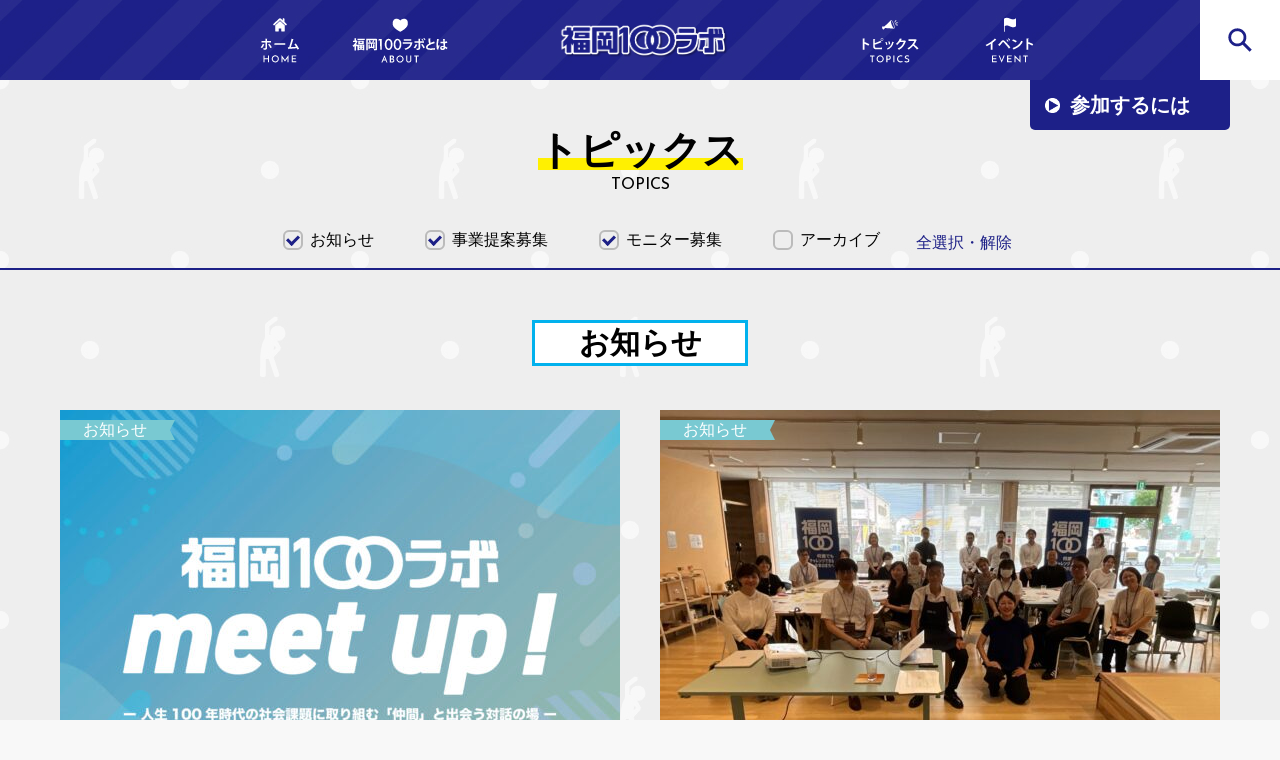

--- FILE ---
content_type: text/html; charset=UTF-8
request_url: https://f-100lab.jp/topics/
body_size: 9051
content:
<!DOCTYPE html>
<html lang="ja" class="no-js no-svg">

<head>
  <meta name="viewport" content="width=device-width">
  <!--[if lt IE 9]>
<script src="https://f-100lab.jp/wp-content/themes/f-healthlab/js/html5.js"></script>
<![endif]-->
  <!-- meta -->
  <meta charset="utf-8">
  <meta name="viewport" content="width=device-width,initial-scale=1.0">
  <title>トピックス | 福岡100ラボ</title>

  <!-- stylesheets: Base -->
  <link rel="stylesheet" href="https://fonts.googleapis.com/icon?family=Material+Icons">
  <link rel="stylesheet" href="https://f-100lab.jp/wp-content/themes/f-healthlab/style.css?20220930">
  <link rel="stylesheet" href="https://f-100lab.jp/wp-content/themes/f-healthlab/assets/css/jquery.bxslider.min.css">
  <link href="https://fonts.googleapis.com/css?family=Reem+Kufi" rel="stylesheet">
  <script defer src="https://use.fontawesome.com/releases/v5.0.7/js/all.js"></script>
  <link href="https://maxcdn.bootstrapcdn.com/font-awesome/4.7.0/css/font-awesome.min.css" rel="stylesheet">
  <!-- javascript: Base -->

  <!-- meta -->
  <meta name="description" content="福岡100ラボのウェブサイトです。" />
  <meta property="og:locale" content="ja_JP" />
  <meta property="og:type" content="website" />
  <meta property="og:title" content="福岡100ラボ" />
  <meta property="og:description" content="福岡100ラボのウェブサイトです。" />
  <meta property="og:site_name" content="福岡100ラボ" />
  <link rel="shortcut icon" href="/wp-content/themes/f-healthlab/assets/img/common/favicon.png">


  
</head>

<body>
	<!-- smartphone -->
<div class="globalnav_btn"><a href=""><span></span><span></span><span></span></a></div>
<div class="spnav is-sp"><div class="spnav_inner">
    <ul class="spnav_list">
      <li><a href="https://f-100lab.jp/">ホーム</a></li>
      <li><a href="https://f-100lab.jp/about">福岡100ラボとは</a></li>
			<li><a href="https://f-100lab.jp/topics">トピックス</a></li>
      <li><a href="https://f-100lab.jp/event">イベント</a></li>
      <li><a href="https://f-100lab.jp/contact">事業提案・お問い合わせ</a></li>
      <li><a href="https://f-100lab.jp/participate">参加するには</a>
      <a class="dmenu"></a>
        <ul class="submenu">
          <li><a href="https://f-100lab.jp/participate#common">市民の皆様</a></li>
          <li><a href="https://f-100lab.jp/participate#company">企業の皆様</a></li>
          <li><a href="https://f-100lab.jp/participate#lab">研究機関の皆様</a></li>
        </ul>
      </li>
      <!--<li><a href="https://f-100lab.jp/">利用規約・個人情報保護方針</a></li>-->
    </ul>
</div>
</div>
	<!-- header -->
	<header>
		<div id="globalheader">
			<nav id="globalheadNav">
				<ul class="pc-hNav">
					<a href="https://f-100lab.jp"><li></li></a>
					<a href="https://f-100lab.jp/about"><li></li></a>
					<a href="https://f-100lab.jp"><li><h1><img src="https://f-100lab.jp/wp-content/themes/f-healthlab/assets/img/common/f100lab-edge.png"></h1></li></a>
					<a href="https://f-100lab.jp/topics"><li></li></a>
					<a href="https://f-100lab.jp/event"><li></li></a>
				</ul>
				<ul class="sp-hNav clearfix">
					<a href="https://f-100lab.jp"><li></li></a>
					<a href="https://f-100lab.jp/about"><li></li></a>
					<a href="https://f-100lab.jp/topics"><li></li></a>
					<a href="https://f-100lab.jp/event"><li></li></a>
				</ul>
			</nav>
			<div class="serch-box" ontouchstart="">
			</div>
			<div class="search-field">
				<form method="get" action="/search/">
					<table bgcolor="#FFFFFF"><tbody><tr><td>
					<input type="hidden" name="cx" value="010775273171099175202:f_m2e3hrk4k" />
					<input type="hidden" name="ie" value="utf-8">
					<input type="hidden" name="oe" value="utf-8">
					<input type="hidden" name="hl" value="ja">
					<input name="q" size="20" maxlength="" value="">
					<div class="submit_btn"><input type="submit" name="btnG" value="検索"></div>
					</td></tr></tbody></table>
				</form>
			</div>
			<ul class="dropmenu">
				<li><a class="dropmenuinner" ontouchstart="">参加するには</a>
					<div class="drop_wrap">
						<ul>
							<!-- <li><a class="op-7" href="/participate#common">市民の皆様</a></li> -->
							<li><a class="op-7" href="https://f-100lab.jp/participate#company">企業の皆様</a></li>
							<!-- <li><a class="op-7" href="/participate#lab">研究機関の皆様</a></li> -->
						</ul>
					</div>
				</a>
			</ul>
		</div>
	</header>
	<main>
  <section id="topics-list" class="bg-topics">
    <div class="list-titleArea">
      <!--
<select name="archive-dropdown" onChange='document.location.href=this.options[this.selectedIndex].value;'>
<option value="">月を選択</option>
	<option value='https://f-100lab.jp/date/2025/10/'> 2025年10月 &nbsp;(2)</option>
	<option value='https://f-100lab.jp/date/2025/09/'> 2025年9月 &nbsp;(1)</option>
	<option value='https://f-100lab.jp/date/2025/07/'> 2025年7月 &nbsp;(1)</option>
	<option value='https://f-100lab.jp/date/2025/05/'> 2025年5月 &nbsp;(1)</option>
	<option value='https://f-100lab.jp/date/2025/04/'> 2025年4月 &nbsp;(2)</option>
	<option value='https://f-100lab.jp/date/2025/03/'> 2025年3月 &nbsp;(3)</option>
	<option value='https://f-100lab.jp/date/2025/02/'> 2025年2月 &nbsp;(2)</option>
	<option value='https://f-100lab.jp/date/2025/01/'> 2025年1月 &nbsp;(4)</option>
	<option value='https://f-100lab.jp/date/2024/11/'> 2024年11月 &nbsp;(2)</option>
	<option value='https://f-100lab.jp/date/2024/10/'> 2024年10月 &nbsp;(2)</option>
	<option value='https://f-100lab.jp/date/2024/09/'> 2024年9月 &nbsp;(2)</option>
	<option value='https://f-100lab.jp/date/2024/08/'> 2024年8月 &nbsp;(1)</option>
	<option value='https://f-100lab.jp/date/2024/07/'> 2024年7月 &nbsp;(1)</option>
	<option value='https://f-100lab.jp/date/2024/06/'> 2024年6月 &nbsp;(1)</option>
	<option value='https://f-100lab.jp/date/2024/05/'> 2024年5月 &nbsp;(1)</option>
	<option value='https://f-100lab.jp/date/2024/04/'> 2024年4月 &nbsp;(1)</option>
	<option value='https://f-100lab.jp/date/2024/03/'> 2024年3月 &nbsp;(1)</option>
	<option value='https://f-100lab.jp/date/2024/02/'> 2024年2月 &nbsp;(1)</option>
	<option value='https://f-100lab.jp/date/2024/01/'> 2024年1月 &nbsp;(1)</option>
	<option value='https://f-100lab.jp/date/2023/12/'> 2023年12月 &nbsp;(1)</option>
	<option value='https://f-100lab.jp/date/2023/11/'> 2023年11月 &nbsp;(2)</option>
	<option value='https://f-100lab.jp/date/2023/10/'> 2023年10月 &nbsp;(5)</option>
	<option value='https://f-100lab.jp/date/2023/08/'> 2023年8月 &nbsp;(1)</option>
	<option value='https://f-100lab.jp/date/2023/07/'> 2023年7月 &nbsp;(1)</option>
	<option value='https://f-100lab.jp/date/2023/03/'> 2023年3月 &nbsp;(1)</option>
	<option value='https://f-100lab.jp/date/2023/02/'> 2023年2月 &nbsp;(1)</option>
	<option value='https://f-100lab.jp/date/2022/10/'> 2022年10月 &nbsp;(1)</option>
	<option value='https://f-100lab.jp/date/2022/09/'> 2022年9月 &nbsp;(1)</option>
	<option value='https://f-100lab.jp/date/2022/04/'> 2022年4月 &nbsp;(1)</option>
	<option value='https://f-100lab.jp/date/2022/03/'> 2022年3月 &nbsp;(1)</option>
	<option value='https://f-100lab.jp/date/2021/10/'> 2021年10月 &nbsp;(1)</option>
	<option value='https://f-100lab.jp/date/2021/07/'> 2021年7月 &nbsp;(1)</option>
	<option value='https://f-100lab.jp/date/2021/04/'> 2021年4月 &nbsp;(2)</option>
	<option value='https://f-100lab.jp/date/2021/03/'> 2021年3月 &nbsp;(1)</option>
	<option value='https://f-100lab.jp/date/2020/09/'> 2020年9月 &nbsp;(1)</option>
	<option value='https://f-100lab.jp/date/2020/08/'> 2020年8月 &nbsp;(1)</option>
	<option value='https://f-100lab.jp/date/2020/05/'> 2020年5月 &nbsp;(1)</option>
	<option value='https://f-100lab.jp/date/2020/04/'> 2020年4月 &nbsp;(1)</option>
	<option value='https://f-100lab.jp/date/2020/01/'> 2020年1月 &nbsp;(1)</option>
	<option value='https://f-100lab.jp/date/2019/11/'> 2019年11月 &nbsp;(4)</option>
	<option value='https://f-100lab.jp/date/2019/10/'> 2019年10月 &nbsp;(1)</option>
	<option value='https://f-100lab.jp/date/2019/06/'> 2019年6月 &nbsp;(3)</option>
	<option value='https://f-100lab.jp/date/2019/05/'> 2019年5月 &nbsp;(1)</option>
	<option value='https://f-100lab.jp/date/2018/11/'> 2018年11月 &nbsp;(1)</option>
	<option value='https://f-100lab.jp/date/2018/07/'> 2018年7月 &nbsp;(2)</option>
	<option value='https://f-100lab.jp/date/2018/05/'> 2018年5月 &nbsp;(2)</option>
	<option value='https://f-100lab.jp/date/2017/12/'> 2017年12月 &nbsp;(1)</option>
	<option value='https://f-100lab.jp/date/2017/11/'> 2017年11月 &nbsp;(2)</option>
	<option value='https://f-100lab.jp/date/2017/10/'> 2017年10月 &nbsp;(1)</option>
	<option value='https://f-100lab.jp/date/2017/09/'> 2017年9月 &nbsp;(1)</option>
</select>
-->
      <div class="top_title">
        <h1>トピックス</h1>
        <p class="en">TOPICS</p>
      </div>
      <!--
<div class="s-title">2025.<span>11</span> November</div>
-->
    </div>
    
      
      
      
      
      
      
      
      
      
      
      
      
      
      
      
      
      
      
      
      
      
      
      
      
      
      
      
      
      
      
      
      
      
      
      
      
      
      
      
      
      
      
      
      
      
      
      
      
      
      
      
      
      
      
      
      
      
      
      
      
      
      
      
      
      
      
      
      
      
      
      
      
      
      
                  <input type="checkbox" name="group1" value="企業の皆様" checked id="checkbox01" />
    <label for="checkbox01" class="checkbox">お知らせ</label>
    <input type="checkbox" name="group1" value="事業提案募集" checked id="checkbox02" />
    <label for="checkbox02" class="checkbox">事業提案募集</label>
    <input type="checkbox" name="group1" value="モニター募集" checked id="checkbox03" />
    <label for="checkbox03" class="checkbox">モニター募集</label>
    <input type="checkbox" name="group1" value="一般の方" id="checkbox04" />
    <label for="checkbox04" class="checkbox">アーカイブ</label>
    <!-- <input type="checkbox" name="group1" value="企業の皆様" checked id="checkbox02" />
    <label for="checkbox02" class="checkbox">レポート</label>
    <input type="checkbox" name="group1" value="企業の皆様" checked id="checkbox03" />
    <label for="checkbox03" class="checkbox">コラム</label>
    <input type="checkbox" name="group1" value="企業の皆様" checked id="checkbox04" />
    <label for="checkbox04" class="checkbox">インタビュー</label> -->
    <label class="chk-all"><input type="checkbox" data-checked-all="group1" checked class="jscBtnCheckAll">全選択・解除</label>

    <article id="panels">
      <div class="b-top">

        <section id="panel-1">
          <main>
                          <div class="top_title">
                <p class="titlewaku title1">お知らせ</p>
              </div>
              <ul class="clearfix">
                                  <li class="op-7">
                    <a href="https://f-100lab.jp/infomation/2167/">
                      <div class="topics_img">
                        <div class="topics_cate infomation">お知らせ</div>
                                                  <img src="https://f-100lab.jp/wp-content/uploads/2025/01/福岡100ラボミートアップ_キービジュアル案2-560x420.jpg">
                                              </div>
                      <div class="topics_text clearfix">
                        <div class="topics_title">2025/11/26(水)　「福岡100ラボmeet up!　第11回」を開催します！！</div>
                        <div class="topics_date">2025.10.29</div>
                        <div class="topics_tag">100ラボ主催</div>
                      </div>
                    </a>
                  </li>
                                  <li class="op-7">
                    <a href="https://f-100lab.jp/infomation/2114/">
                      <div class="topics_img">
                        <div class="topics_cate infomation">お知らせ</div>
                                                  <img src="https://f-100lab.jp/wp-content/uploads/2025/10/IMG_0503-560x420.jpeg">
                                              </div>
                      <div class="topics_text clearfix">
                        <div class="topics_title">福岡100ラボmeet up! 第10回『地域共生型の福祉拠点「五福の家」から考えるこれからの「地域共生社会」について』イベントレポート</div>
                        <div class="topics_date">2025.10.23</div>
                        <div class="topics_tag">100ラボ主催</div>
                      </div>
                    </a>
                  </li>
                                  <li class="op-7">
                    <a href="https://f-100lab.jp/infomation/2107/">
                      <div class="topics_img">
                        <div class="topics_cate infomation">お知らせ</div>
                                                  <img src="https://f-100lab.jp/wp-content/uploads/2024/11/スクリーンショット-2024-11-01-170743-1.png">
                                              </div>
                      <div class="topics_text clearfix">
                        <div class="topics_title">「～農福連携～障がい者が自宅からピーマンを収穫！」の結果について（福岡100ラボ採択プロジェクト）</div>
                        <div class="topics_date">2025.09.18</div>
                        <div class="topics_tag">100ラボ主催</div>
                      </div>
                    </a>
                  </li>
                                  <li class="op-7">
                    <a href="https://f-100lab.jp/infomation/2077/">
                      <div class="topics_img">
                        <div class="topics_cate infomation">お知らせ</div>
                                                  <img src="https://f-100lab.jp/wp-content/uploads/2025/01/福岡100ラボミートアップ_キービジュアル案2-560x420.jpg">
                                              </div>
                      <div class="topics_text clearfix">
                        <div class="topics_title">2025/8/27(水)　「福岡100ラボmeet up!　第10回　in五福の家」を開催します！！</div>
                        <div class="topics_date">2025.07.17</div>
                        <div class="topics_tag">100ラボ主催</div>
                      </div>
                    </a>
                  </li>
                                  <li class="op-7">
                    <a href="https://f-100lab.jp/infomation/2041/">
                      <div class="topics_img">
                        <div class="topics_cate infomation">お知らせ</div>
                                                  <img src="https://f-100lab.jp/wp-content/uploads/2025/01/福岡100ラボミートアップ_キービジュアル案2-560x420.jpg">
                                              </div>
                      <div class="topics_text clearfix">
                        <div class="topics_title">2025/05/27(火)　「福岡100ラボmeet up！第9回」を開催します！</div>
                        <div class="topics_date">2025.05.13</div>
                        <div class="topics_tag">100ラボ主催</div>
                      </div>
                    </a>
                  </li>
                                  <li class="op-7">
                    <a href="https://f-100lab.jp/infomation/2036/">
                      <div class="topics_img">
                        <div class="topics_cate infomation">お知らせ</div>
                                                  <img src="https://f-100lab.jp/wp-content/uploads/2025/04/図1.png">
                                              </div>
                      <div class="topics_text clearfix">
                        <div class="topics_title">エイジングリテラシー向上プロジェクト事業の結果について（福岡100ラボ採択プロジェクト）</div>
                        <div class="topics_date">2025.04.28</div>
                        <div class="topics_tag">100ラボ主催</div>
                      </div>
                    </a>
                  </li>
                                  <li class="op-7">
                    <a href="https://f-100lab.jp/infomation/2029/">
                      <div class="topics_img">
                        <div class="topics_cate infomation">お知らせ</div>
                                                  <img src="https://f-100lab.jp/wp-content/uploads/2025/01/スクリーンショット-2025-01-23-151211-600x199.png">
                                              </div>
                      <div class="topics_text clearfix">
                        <div class="topics_title">「『ホーム心臓ドック®』を活用した介護職員のWell-beingの向上共同事業」の結果について（福岡100ラボ採択プロジェクト）</div>
                        <div class="topics_date">2025.04.22</div>
                        <div class="topics_tag">100ラボ主催</div>
                      </div>
                    </a>
                  </li>
                                  <li class="op-7">
                    <a href="https://f-100lab.jp/infomation/1991/">
                      <div class="topics_img">
                        <div class="topics_cate infomation">お知らせ</div>
                                                  <img src="https://f-100lab.jp/wp-content/uploads/2025/03/480611610_1623005201658224_4323096057969195937_n-600x311.jpg">
                                              </div>
                      <div class="topics_text clearfix">
                        <div class="topics_title">福岡100ラボmeet up！第8回『社会全体のウェルビーイング向上を目指して、女性特有の健康課題について考え、一緒に取組む仲間を探そう！！』イベントレポート</div>
                        <div class="topics_date">2025.03.26</div>
                        <div class="topics_tag">100ラボ主催</div>
                      </div>
                    </a>
                  </li>
                                  <li class="op-7">
                    <a href="https://f-100lab.jp/infomation/1982/">
                      <div class="topics_img">
                        <div class="topics_cate infomation">お知らせ</div>
                                                  <img src="https://f-100lab.jp/wp-content/themes/f-healthlab/assets/img/common/notimage.jpg">
                                              </div>
                      <div class="topics_text clearfix">
                        <div class="topics_title">【福岡市からのお知らせ】外出困難な重度障がい者の就労支援実証事業の成果報告会を開催します</div>
                        <div class="topics_date">2025.03.19</div>
                        <div class="topics_tag">関連事業</div>
                      </div>
                    </a>
                  </li>
                                  <li class="op-7">
                    <a href="https://f-100lab.jp/infomation/1946/">
                      <div class="topics_img">
                        <div class="topics_cate infomation">お知らせ</div>
                                                  <img src="https://f-100lab.jp/wp-content/uploads/2025/03/IMG_6049-600x338.jpg">
                                              </div>
                      <div class="topics_text clearfix">
                        <div class="topics_title">福岡100ラボmeet up！第7回『チア（応援）を活用して介護・医療施設等の現場職員のウェルビーイングを向上したい！』イベントレポート</div>
                        <div class="topics_date">2025.03.13</div>
                        <div class="topics_tag">100ラボ主催</div>
                      </div>
                    </a>
                  </li>
                                  <li class="op-7">
                    <a href="https://f-100lab.jp/infomation/1942/">
                      <div class="topics_img">
                        <div class="topics_cate infomation">お知らせ</div>
                                                  <img src="https://f-100lab.jp/wp-content/uploads/2024/10/チア（応援）を活用した介護職員のＷell-being向上共同事業イメージ.jpg">
                                              </div>
                      <div class="topics_text clearfix">
                        <div class="topics_title">「チア（応援）を活用した介護職員のＷell-being向上共同事業」の結果について（福岡100ラボ採択プロジェクト）</div>
                        <div class="topics_date">2025.02.19</div>
                        <div class="topics_tag">100ラボ主催</div>
                      </div>
                    </a>
                  </li>
                                  <li class="op-7">
                    <a href="https://f-100lab.jp/infomation/1896/">
                      <div class="topics_img">
                        <div class="topics_cate infomation">お知らせ</div>
                                                  <img src="https://f-100lab.jp/wp-content/uploads/2025/01/福岡100ラボミートアップ_キービジュアル案2-560x420.jpg">
                                              </div>
                      <div class="topics_text clearfix">
                        <div class="topics_title">2025/2/27（木）福岡100ラボmeet up！第8回開催</div>
                        <div class="topics_date">2025.02.04</div>
                        <div class="topics_tag">100ラボ主催</div>
                      </div>
                    </a>
                  </li>
                                  <li class="op-7">
                    <a href="https://f-100lab.jp/infomation/1880/">
                      <div class="topics_img">
                        <div class="topics_cate infomation">お知らせ</div>
                                                  <img src="https://f-100lab.jp/wp-content/uploads/2025/01/スクリーンショット-2025-01-24-132702-600x161.png">
                                              </div>
                      <div class="topics_text clearfix">
                        <div class="topics_title">「デジタルを活用したフレイル予防共同事業」の結果について（福岡100ラボ採択プロジェクト）</div>
                        <div class="topics_date">2025.01.24</div>
                        <div class="topics_tag">100ラボ主催</div>
                      </div>
                    </a>
                  </li>
                                  <li class="op-7">
                    <a href="https://f-100lab.jp/infomation/1863/">
                      <div class="topics_img">
                        <div class="topics_cate infomation">お知らせ</div>
                                                  <img src="https://f-100lab.jp/wp-content/uploads/2025/01/スクリーンショット-2025-01-23-151211-600x199.png">
                                              </div>
                      <div class="topics_text clearfix">
                        <div class="topics_title">「ホーム心臓ドック®」を活用した介護職員のＷell-being向上共同事業について</div>
                        <div class="topics_date">2025.01.23</div>
                        <div class="topics_tag">100ラボ主催</div>
                      </div>
                    </a>
                  </li>
                                  <li class="op-7">
                    <a href="https://f-100lab.jp/infomation/1794/">
                      <div class="topics_img">
                        <div class="topics_cate infomation">お知らせ</div>
                                                  <img src="https://f-100lab.jp/wp-content/uploads/2025/01/462555511_545563145022962_5298599874375814202_n-1-560x420.jpg">
                                              </div>
                      <div class="topics_text clearfix">
                        <div class="topics_title">福岡100ラボ『共創プラットフォーム発表イベント』レポート</div>
                        <div class="topics_date">2025.01.23</div>
                        <div class="topics_tag">100ラボ主催</div>
                      </div>
                    </a>
                  </li>
                                  <li class="op-7">
                    <a href="https://f-100lab.jp/%e3%82%a4%e3%83%99%e3%83%b3%e3%83%88/1752/">
                      <div class="topics_img">
                        <div class="topics_cate %e3%82%a4%e3%83%99%e3%83%b3%e3%83%88">イベント</div>
                                                  <img src="https://f-100lab.jp/wp-content/uploads/2025/01/福岡100ラボミートアップ_キービジュアル案2-560x420.jpg">
                                              </div>
                      <div class="topics_text clearfix">
                        <div class="topics_title">2025/2/3（月）福岡100ラボmeet up! 第7回開催</div>
                        <div class="topics_date">2025.01.15</div>
                        <div class="topics_tag">100ラボ主催</div>
                      </div>
                    </a>
                  </li>
                                  <li class="op-7">
                    <a href="https://f-100lab.jp/infomation/1696/">
                      <div class="topics_img">
                        <div class="topics_cate infomation">お知らせ</div>
                                                  <img src="https://f-100lab.jp/wp-content/uploads/2024/11/スクリーンショット-2024-11-01-170743-1.png">
                                              </div>
                      <div class="topics_text clearfix">
                        <div class="topics_title">～農福連携～障がい者が自宅からピーマンを収穫！</div>
                        <div class="topics_date">2024.11.05</div>
                        <div class="topics_tag">100ラボ主催</div>
                      </div>
                    </a>
                  </li>
                                  <li class="op-7">
                    <a href="https://f-100lab.jp/infomation/1733/">
                      <div class="topics_img">
                        <div class="topics_cate infomation">お知らせ</div>
                                                  <img src="https://f-100lab.jp/wp-content/uploads/2024/11/100-600x316.png">
                                              </div>
                      <div class="topics_text clearfix">
                        <div class="topics_title">市民が「自分らしい生き方」を選択できるまちを目指して　　　　自己決定支援ワーキンググループの発足！！</div>
                        <div class="topics_date">2024.11.25</div>
                        <div class="topics_tag">100ラボ主催</div>
                      </div>
                    </a>
                  </li>
                                  <li class="op-7">
                    <a href="https://f-100lab.jp/%e3%82%a4%e3%83%99%e3%83%b3%e3%83%88/1668/">
                      <div class="topics_img">
                        <div class="topics_cate %e3%82%a4%e3%83%99%e3%83%b3%e3%83%88">イベント</div>
                                                  <img src="https://f-100lab.jp/wp-content/uploads/2024/10/100ラボ-600x347.png">
                                              </div>
                      <div class="topics_text clearfix">
                        <div class="topics_title">2024/11/25（月）福岡100ラボ リニューアルイベントの開催</div>
                        <div class="topics_date">2024.10.29</div>
                        <div class="topics_tag">100ラボ主催</div>
                      </div>
                    </a>
                  </li>
                                  <li class="op-7">
                    <a href="https://f-100lab.jp/infomation/1618/">
                      <div class="topics_img">
                        <div class="topics_cate infomation">お知らせ</div>
                                                  <img src="https://f-100lab.jp/wp-content/uploads/2024/10/チア（応援）を活用した介護職員のＷell-being向上共同事業イメージ.jpg">
                                              </div>
                      <div class="topics_text clearfix">
                        <div class="topics_title">チア（応援）を活用した介護職員のＷell-being向上共同事業について</div>
                        <div class="topics_date">2024.10.03</div>
                        <div class="topics_tag">100ラボ主催</div>
                      </div>
                    </a>
                  </li>
                                  <li class="op-7">
                    <a href="https://f-100lab.jp/infomation/1580/">
                      <div class="topics_img">
                        <div class="topics_cate infomation">お知らせ</div>
                                                  <img src="https://f-100lab.jp/wp-content/uploads/2024/09/DSC0527-600x400.jpg">
                                              </div>
                      <div class="topics_text clearfix">
                        <div class="topics_title">福岡100ラボmeet up! 第6回『「地域の中でみんながつながる社会」へアップデート！』イベントレポート</div>
                        <div class="topics_date">2024.09.17</div>
                        <div class="topics_tag">100ラボ主催</div>
                      </div>
                    </a>
                  </li>
                                  <li class="op-7">
                    <a href="https://f-100lab.jp/infomation/1578/">
                      <div class="topics_img">
                        <div class="topics_cate infomation">お知らせ</div>
                                                  <img src="https://f-100lab.jp/wp-content/uploads/2024/09/DSC0298-600x400.jpg">
                                              </div>
                      <div class="topics_text clearfix">
                        <div class="topics_title">福岡100ラボmeetup! 第5回『「暮らしの中で自然と楽しみながら健康になる社会」へアップデート！』イベントレポート</div>
                        <div class="topics_date">2024.09.12</div>
                        <div class="topics_tag">100ラボ主催</div>
                      </div>
                    </a>
                  </li>
                                  <li class="op-7">
                    <a href="https://f-100lab.jp/%e3%82%a4%e3%83%99%e3%83%b3%e3%83%88/1451/">
                      <div class="topics_img">
                        <div class="topics_cate %e3%82%a4%e3%83%99%e3%83%b3%e3%83%88">イベント</div>
                                                  <img src="https://f-100lab.jp/wp-content/uploads/2024/07/スクリーンショット-2024-07-17-114255-600x334.png">
                                              </div>
                      <div class="topics_text clearfix">
                        <div class="topics_title">2024/8/7（水）福岡100ラボmeet up! 第6回開催</div>
                        <div class="topics_date">2024.07.17</div>
                        <div class="topics_tag">100ラボ主催</div>
                      </div>
                    </a>
                  </li>
                                  <li class="op-7">
                    <a href="https://f-100lab.jp/infomation/1343/">
                      <div class="topics_img">
                        <div class="topics_cate infomation">お知らせ</div>
                                                  <img src="https://f-100lab.jp/wp-content/uploads/2024/05/スクリーンショット-2024-05-28-17.15.18-600x203.png">
                                              </div>
                      <div class="topics_text clearfix">
                        <div class="topics_title">若年層のやせ課題に関する「健康的なカラダづくり」啓発共同事業の結果について（福岡100ラボ採択プロジェクト）</div>
                        <div class="topics_date">2024.05.28</div>
                        <div class="topics_tag">100ラボ主催</div>
                      </div>
                    </a>
                  </li>
                                  <li class="op-7">
                    <a href="https://f-100lab.jp/infomation/1351/">
                      <div class="topics_img">
                        <div class="topics_cate infomation">お知らせ</div>
                                                  <img src="https://f-100lab.jp/wp-content/uploads/2024/06/1.jpg">
                                              </div>
                      <div class="topics_text clearfix">
                        <div class="topics_title">福岡100ラボmeetup! 第4回『「最期まで自分らしい生き方を選択できる社会」へアップデート！』イベントレポート</div>
                        <div class="topics_date">2024.06.06</div>
                        <div class="topics_tag">100ラボ主催</div>
                      </div>
                    </a>
                  </li>
                                  <li class="op-7">
                    <a href="https://f-100lab.jp/%e3%82%a4%e3%83%99%e3%83%b3%e3%83%88/1327/">
                      <div class="topics_img">
                        <div class="topics_cate %e3%82%a4%e3%83%99%e3%83%b3%e3%83%88">イベント</div>
                                                  <img src="https://f-100lab.jp/wp-content/uploads/2024/04/スクリーンショット-2024-04-22-16.22.01-600x331.png">
                                              </div>
                      <div class="topics_text clearfix">
                        <div class="topics_title">2024/5/7（火）福岡100ラボmeet up! 第5回開催</div>
                        <div class="topics_date">2024.04.22</div>
                        <div class="topics_tag">100ラボ主催</div>
                      </div>
                    </a>
                  </li>
                                  <li class="op-7">
                    <a href="https://f-100lab.jp/infomation/1302/">
                      <div class="topics_img">
                        <div class="topics_cate infomation">お知らせ</div>
                                                  <img src="https://f-100lab.jp/wp-content/uploads/2024/03/スクリーンショット-2024-03-07-14.36.58-600x329.png">
                                              </div>
                      <div class="topics_text clearfix">
                        <div class="topics_title">2024/3/27（水）福岡100ラボmeet up!第4回開催</div>
                        <div class="topics_date">2024.03.07</div>
                        <div class="topics_tag">100ラボ主催</div>
                      </div>
                    </a>
                  </li>
                                  <li class="op-7">
                    <a href="https://f-100lab.jp/infomation/1294/">
                      <div class="topics_img">
                        <div class="topics_cate infomation">お知らせ</div>
                                                  <img src="https://f-100lab.jp/wp-content/uploads/2024/02/aging_eye-600x301.png">
                                              </div>
                      <div class="topics_text clearfix">
                        <div class="topics_title">エイジングリテラシー向上プロジェクト（福岡100ラボ採択プロジェクト）</div>
                        <div class="topics_date">2024.02.29</div>
                        <div class="topics_tag">100ラボ主催</div>
                      </div>
                    </a>
                  </li>
                                  <li class="op-7">
                    <a href="https://f-100lab.jp/infomation/1228/">
                      <div class="topics_img">
                        <div class="topics_cate infomation">お知らせ</div>
                                                  <img src="https://f-100lab.jp/wp-content/uploads/2023/12/1228_001-600x400.jpg">
                                              </div>
                      <div class="topics_text clearfix">
                        <div class="topics_title">福岡100ラボmeetup! 第3回『「企業の力で人生100年時代の社会」へアップデート！』イベントレポート</div>
                        <div class="topics_date">2024.01.30</div>
                        <div class="topics_tag">100ラボ主催</div>
                      </div>
                    </a>
                  </li>
                                  <li class="op-7">
                    <a href="https://f-100lab.jp/%e3%82%a4%e3%83%99%e3%83%b3%e3%83%88/1164/">
                      <div class="topics_img">
                        <div class="topics_cate %e3%82%a4%e3%83%99%e3%83%b3%e3%83%88">イベント</div>
                                                  <img src="https://f-100lab.jp/wp-content/uploads/2023/11/meetup3-600x375.png">
                                              </div>
                      <div class="topics_text clearfix">
                        <div class="topics_title">2023/11/30（木）福岡100ラボ meet up!第3回（公募説明会）開催</div>
                        <div class="topics_date">2023.11.16</div>
                        <div class="topics_tag">100ラボ主催</div>
                      </div>
                    </a>
                  </li>
                                  <li class="op-7">
                    <a href="https://f-100lab.jp/infomation/1157/">
                      <div class="topics_img">
                        <div class="topics_cate infomation">お知らせ</div>
                                                  <img src="https://f-100lab.jp/wp-content/uploads/2022/10/f100lab-edge-600x130.png">
                                              </div>
                      <div class="topics_text clearfix">
                        <div class="topics_title">「福岡100ラボ」テーマ型公募を開始します!!</div>
                        <div class="topics_date">2023.11.16</div>
                        <div class="topics_tag">100ラボ主催</div>
                      </div>
                    </a>
                  </li>
                                  <li class="op-7">
                    <a href="https://f-100lab.jp/infomation/1104/">
                      <div class="topics_img">
                        <div class="topics_cate infomation">お知らせ</div>
                                                  <img src="https://f-100lab.jp/wp-content/uploads/2023/10/meetup-report01_009-600x363.jpg">
                                              </div>
                      <div class="topics_text clearfix">
                        <div class="topics_title">福岡100ラボmeetup! 第1回『「障がいがある人も活躍できる社会」へアップデート！』イベントレポート</div>
                        <div class="topics_date">2023.10.27</div>
                        <div class="topics_tag">100ラボ主催</div>
                      </div>
                    </a>
                  </li>
                                  <li class="op-7">
                    <a href="https://f-100lab.jp/infomation/987/">
                      <div class="topics_img">
                        <div class="topics_cate infomation">お知らせ</div>
                                                  <img src="https://f-100lab.jp/wp-content/uploads/2023/10/図1-600x357.png">
                                              </div>
                      <div class="topics_text clearfix">
                        <div class="topics_title">【開催レポート】福岡100ラボ meet up!キックオフイベント</div>
                        <div class="topics_date">2023.10.26</div>
                        <div class="topics_tag">100ラボ主催</div>
                      </div>
                    </a>
                  </li>
                                  <li class="op-7">
                    <a href="https://f-100lab.jp/infomation/1268/">
                      <div class="topics_img">
                        <div class="topics_cate infomation">お知らせ</div>
                                                  <img src="https://f-100lab.jp/wp-content/uploads/2024/01/デジタルを活用したフレイル-600x174.png">
                                              </div>
                      <div class="topics_text clearfix">
                        <div class="topics_title">デジタルを活用したフレイル予防共同事業について</div>
                        <div class="topics_date">2023.10.19</div>
                        <div class="topics_tag">100ラボ主催</div>
                      </div>
                    </a>
                  </li>
                                  <li class="op-7">
                    <a href="https://f-100lab.jp/infomation/961/">
                      <div class="topics_img">
                        <div class="topics_cate %e3%82%a4%e3%83%99%e3%83%b3%e3%83%88">イベント</div>
                                                  <img src="https://f-100lab.jp/wp-content/uploads/2023/10/eyecatch-600x384.png">
                                              </div>
                      <div class="topics_text clearfix">
                        <div class="topics_title">2023/10/16（水）第2回福岡100ラボmeet up! （福岡オレンジパートナーズ コラボ 開催）</div>
                        <div class="topics_date">2023.10.05</div>
                        <div class="topics_tag">100ラボ主催</div>
                      </div>
                    </a>
                  </li>
                                  <li class="op-7">
                    <a href="https://f-100lab.jp/infomation/952/">
                      <div class="topics_img">
                        <div class="topics_cate infomation">お知らせ</div>
                                                  <img src="https://f-100lab.jp/wp-content/uploads/2023/09/223.png">
                                              </div>
                      <div class="topics_text clearfix">
                        <div class="topics_title">若年層のやせ課題に関する「健康的なカラダづくり」啓発共同事業（福岡100ラボ採択プロジェクト）</div>
                        <div class="topics_date">2023.10.02</div>
                        <div class="topics_tag">100ラボ主催</div>
                      </div>
                    </a>
                  </li>
                                  <li class="op-7">
                    <a href="https://f-100lab.jp/%e3%82%a4%e3%83%99%e3%83%b3%e3%83%88/939/">
                      <div class="topics_img">
                        <div class="topics_cate %e3%82%a4%e3%83%99%e3%83%b3%e3%83%88">イベント</div>
                                                  <img src="https://f-100lab.jp/wp-content/uploads/2023/08/FUKUOKA100LaB2023-08-23-102032-600x380.jpeg">
                                              </div>
                      <div class="topics_text clearfix">
                        <div class="topics_title">2023/9/6（水）福岡100ラボmeet up! 第1回 開催</div>
                        <div class="topics_date">2023.08.23</div>
                        <div class="topics_tag">100ラボ主催</div>
                      </div>
                    </a>
                  </li>
                                  <li class="op-7">
                    <a href="https://f-100lab.jp/infomation/912/">
                      <div class="topics_img">
                        <div class="topics_cate %e3%82%a4%e3%83%99%e3%83%b3%e3%83%88">イベント</div>
                                                  <img src="https://f-100lab.jp/wp-content/uploads/2023/07/meetup.png">
                                              </div>
                      <div class="topics_text clearfix">
                        <div class="topics_title">2023/7/13（木）福岡100ラボmeet up! キックオフイベント開催</div>
                        <div class="topics_date">2023.07.03</div>
                        <div class="topics_tag">100ラボ主催</div>
                      </div>
                    </a>
                  </li>
                                  <li class="op-7">
                    <a href="https://f-100lab.jp/infomation/880/">
                      <div class="topics_img">
                        <div class="topics_cate infomation">お知らせ</div>
                                                  <img src="https://f-100lab.jp/wp-content/uploads/2023/03/f100lab-1st_s-600x342.png">
                                              </div>
                      <div class="topics_text clearfix">
                        <div class="topics_title">第１期公募事業説明会の動画を公開中（動画の公開は終了しました）</div>
                        <div class="topics_date">2023.03.01</div>
                        <div class="topics_tag">100ラボ主催</div>
                      </div>
                    </a>
                  </li>
                                  <li class="op-7">
                    <a href="https://f-100lab.jp/infomation/839/">
                      <div class="topics_img">
                        <div class="topics_cate infomation">お知らせ</div>
                                                  <img src="https://f-100lab.jp/wp-content/uploads/2022/10/f100lab-edge-600x130.png">
                                              </div>
                      <div class="topics_text clearfix">
                        <div class="topics_title">「福岡100ラボ」の公式HPを公開しました！</div>
                        <div class="topics_date">2022.10.04</div>
                        <div class="topics_tag">100ラボ主催</div>
                      </div>
                    </a>
                  </li>
                              </ul>
                      </main>
        </section>

        <section id="panel-2">
          <main>
                          <div class="top_title">
                <p class="titlewaku title2">事業提案募集</p>
              </div>
              <ul class="clearfix">
                                  <li class="op-7">
                    <a href="https://f-100lab.jp/project/1203/">
                      <div class="topics_img">
                        <div class="topics_cate project">事業提案募集</div>
                                                  <img src="https://f-100lab.jp/wp-content/uploads/2022/10/f100lab-edge-600x130.png">
                                              </div>
                      <div class="topics_text clearfix">
                        <div class="topics_title">福岡100ラボ テーマ型公募に関するご質問への回答</div>
                        <div class="topics_date">2023.12.13</div>
                        <div class="topics_tag">100ラボ主催</div>
                      </div>
                    </a>
                  </li>
                                  <li class="op-7">
                    <a href="https://f-100lab.jp/project/868/">
                      <div class="topics_img">
                        <div class="topics_cate project">事業提案募集</div>
                                                  <img src="https://f-100lab.jp/wp-content/themes/f-healthlab/assets/img/common/notimage.jpg">
                                              </div>
                      <div class="topics_text clearfix">
                        <div class="topics_title">「福岡100ラボ」の募集を開始します!!（募集は終了しました）</div>
                        <div class="topics_date">2023.02.10</div>
                        <div class="topics_tag">100ラボ主催</div>
                      </div>
                    </a>
                  </li>
                              </ul>
                      </main>
        </section>

        <section id="panel-3">
          <main>
                          <div class="top_title">
                <p class="titlewaku title4">モニター募集</p>
              </div>
              <ul class="clearfix">
                                  <li class="op-7">
                    <a href="https://f-100lab.jp/monitor/928/">
                      <div class="topics_img">
                        <div class="topics_cate monitor">モニター募集</div>
                                                  <img src="https://f-100lab.jp/wp-content/uploads/2023/07/画像ウーバー-420x420.png">
                                              </div>
                      <div class="topics_text clearfix">
                        <div class="topics_title">Uber Eatsと連携した買い物支援共同事業について</div>
                        <div class="topics_date">2024.08.20</div>
                        <div class="topics_tag">100ラボ主催</div>
                      </div>
                    </a>
                  </li>
                              </ul>
                      </main>
        </section>

        <section id="panel-4">
          <main>
                          <div class="top_title">
                <p class="titlewaku title3">アーカイブ</p>
              </div>
              <ul class="clearfix">
                                  <li class="op-7">
                    <a href="https://f-100lab.jp/news/852/">
                      <div class="topics_img">
                        <div class="topics_cate news">アーカイブ</div>
                                                  <img src="https://f-100lab.jp/wp-content/uploads/2022/10/sirutasu-600x374.png">
                                              </div>
                      <div class="topics_text clearfix">
                        <div class="topics_title">「福岡ヘルス・ラボ」 楽しみながら自然に健康づくりに取り組める製品等として1件を認証！</div>
                        <div class="topics_date">2022.09.29</div>
                        <div class="topics_tag">ヘルス・ラボ主催</div>
                      </div>
                    </a>
                  </li>
                                  <li class="op-7">
                    <a href="https://f-100lab.jp/news/799/">
                      <div class="topics_img">
                        <div class="topics_cate news">アーカイブ</div>
                                                  <img src="https://f-100lab.jp/wp-content/uploads/2022/04/fbbfc1ebeb55b32cffde15d7c27b7de5-593x420.png">
                                              </div>
                      <div class="topics_text clearfix">
                        <div class="topics_title">「認証書」を授与しました！</div>
                        <div class="topics_date">2022.04.13</div>
                        <div class="topics_tag">ヘルス・ラボ主催</div>
                      </div>
                    </a>
                  </li>
                                  <li class="op-7">
                    <a href="https://f-100lab.jp/news/788/">
                      <div class="topics_img">
                        <div class="topics_cate news">アーカイブ</div>
                                                  <img src="https://f-100lab.jp/wp-content/uploads/2022/04/fbbfc1ebeb55b32cffde15d7c27b7de5-593x420.png">
                                              </div>
                      <div class="topics_text clearfix">
                        <div class="topics_title">「福岡ヘルス・ラボ」 楽しみながら自然に健康づくりに取り組める製品等として２件を認証！</div>
                        <div class="topics_date">2022.03.25</div>
                        <div class="topics_tag">ヘルス・ラボ主催</div>
                      </div>
                    </a>
                  </li>
                                  <li class="op-7">
                    <a href="https://f-100lab.jp/news/730/">
                      <div class="topics_img">
                        <div class="topics_cate news">アーカイブ</div>
                                                  <img src="https://f-100lab.jp/wp-content/uploads/2021/03/8-RD-449x420.jpg">
                                              </div>
                      <div class="topics_text clearfix">
                        <div class="topics_title">福岡ヘルス・ラボ第4期採択プロジェクトについてご紹介！～顔認証と対話 AI を活⽤したオーラルフレイルの意識・⾏動変容～</div>
                        <div class="topics_date">2021.10.06</div>
                        <div class="topics_tag">ヘルス・ラボ主催</div>
                      </div>
                    </a>
                  </li>
                                  <li class="op-7">
                    <a href="https://f-100lab.jp/news/704/">
                      <div class="topics_img">
                        <div class="topics_cate news">アーカイブ</div>
                                                  <img src="https://f-100lab.jp/wp-content/uploads/2021/07/shirutasu-600x181.png">
                                              </div>
                      <div class="topics_text clearfix">
                        <div class="topics_title">福岡ヘルス・ラボ 採択プロジェクトの実験開始について　〜データの力で日々のお買い物から健康を目指す「SIRU＋」〜</div>
                        <div class="topics_date">2021.07.12</div>
                        <div class="topics_tag">ヘルス・ラボ主催</div>
                      </div>
                    </a>
                  </li>
                                  <li class="op-7">
                    <a href="https://f-100lab.jp/news/689/">
                      <div class="topics_img">
                        <div class="topics_cate news">アーカイブ</div>
                                                  <img src="https://f-100lab.jp/wp-content/uploads/2021/04/サムネイルv2-600x398.jpg">
                                              </div>
                      <div class="topics_text clearfix">
                        <div class="topics_title">福岡ヘルス・ラボ 採択プロジェクトの実験開始について</div>
                        <div class="topics_date">2021.04.15</div>
                        <div class="topics_tag">ヘルス・ラボ主催</div>
                      </div>
                    </a>
                  </li>
                                  <li class="op-7">
                    <a href="https://f-100lab.jp/news/662/">
                      <div class="topics_img">
                        <div class="topics_cate news">アーカイブ</div>
                                                  <img src="https://f-100lab.jp/wp-content/uploads/2021/02/dentallight-560x420.jpg">
                                              </div>
                      <div class="topics_text clearfix">
                        <div class="topics_title">福岡ヘルス・ラボ第３期採択『着色剤を使わずに口腔内細菌を検出「Dental Light」』の社会実験が始まりました！</div>
                        <div class="topics_date">2021.04.07</div>
                        <div class="topics_tag">ヘルス・ラボ主催</div>
                      </div>
                    </a>
                  </li>
                                  <li class="op-7">
                    <a href="https://f-100lab.jp/news/673/">
                      <div class="topics_img">
                        <div class="topics_cate news">アーカイブ</div>
                                                  <img src="https://f-100lab.jp/wp-content/uploads/2019/11/FHL認証マーク_カラー標準タイプA-593x420.png">
                                              </div>
                      <div class="topics_text clearfix">
                        <div class="topics_title">福岡ヘルス・ラボ第4期採択プロジェクト決定！〜Withコロナ時代の新たなチャレンジ〜</div>
                        <div class="topics_date">2021.03.30</div>
                        <div class="topics_tag">ヘルス・ラボ主催</div>
                      </div>
                    </a>
                  </li>
                                  <li class="op-7">
                    <a href="https://f-100lab.jp/news/642/">
                      <div class="topics_img">
                        <div class="topics_cate news">アーカイブ</div>
                                                  <img src="https://f-100lab.jp/wp-content/uploads/2020/09/サムネイル-600x338.jpg">
                                              </div>
                      <div class="topics_text clearfix">
                        <div class="topics_title">2020/9/14（月）福岡ヘルス・ラボ事業説明会を開催します！</div>
                        <div class="topics_date">2020.09.08</div>
                        <div class="topics_tag">ヘルス・ラボ主催</div>
                      </div>
                    </a>
                  </li>
                                  <li class="op-7">
                    <a href="https://f-100lab.jp/news/616/">
                      <div class="topics_img">
                        <div class="topics_cate news">アーカイブ</div>
                                                  <img src="https://f-100lab.jp/wp-content/uploads/2019/11/FHL認証マーク_カラー標準タイプA-593x420.png">
                                              </div>
                      <div class="topics_text clearfix">
                        <div class="topics_title">2020/8/11（火）〜2020/10/9（金） 福岡ヘルス・ラボ 第４期 社会実験の提案を募集します！〜Withコロナ時代の新たなチャレンジ〜</div>
                        <div class="topics_date">2020.08.11</div>
                        <div class="topics_tag">ヘルス・ラボ主催</div>
                      </div>
                    </a>
                  </li>
                                  <li class="op-7">
                    <a href="https://f-100lab.jp/news/605/">
                      <div class="topics_img">
                        <div class="topics_cate news">アーカイブ</div>
                                                  <img src="https://f-100lab.jp/wp-content/uploads/2020/05/スクリーンショット-2020-05-20-9.40.29.png">
                                              </div>
                      <div class="topics_text clearfix">
                        <div class="topics_title">福岡ヘルス・ラボ認証プロダクト『健口いきいき教室』の一部がYouTubeで自宅等でも体験できるようになりました。</div>
                        <div class="topics_date">2020.05.20</div>
                        <div class="topics_tag">ヘルス・ラボ主催</div>
                      </div>
                    </a>
                  </li>
                                  <li class="op-7">
                    <a href="https://f-100lab.jp/news/593/">
                      <div class="topics_img">
                        <div class="topics_cate news">アーカイブ</div>
                                                  <img src="https://f-100lab.jp/wp-content/uploads/2018/11/ヘルス・ラボイメージ-600x415.jpg">
                                              </div>
                      <div class="topics_text clearfix">
                        <div class="topics_title">福岡ヘルス・ラボ第３期採択プロジェクト決定！</div>
                        <div class="topics_date">2020.04.27</div>
                        <div class="topics_tag">ヘルス・ラボ主催</div>
                      </div>
                    </a>
                  </li>
                                  <li class="op-7">
                    <a href="https://f-100lab.jp/news/561/">
                      <div class="topics_img">
                        <div class="topics_cate news">アーカイブ</div>
                                                  <img src="https://f-100lab.jp/wp-content/uploads/2020/01/DSC_1430-600x400.jpg">
                                              </div>
                      <div class="topics_text clearfix">
                        <div class="topics_title">2019/12/12（木）東京・12/13（金）福岡にて事業説明会を実施しました</div>
                        <div class="topics_date">2020.01.21</div>
                        <div class="topics_tag">ヘルス・ラボ主催</div>
                      </div>
                    </a>
                  </li>
                                  <li class="op-7">
                    <a href="https://f-100lab.jp/news/527/">
                      <div class="topics_img">
                        <div class="topics_cate news">アーカイブ</div>
                                                  <img src="https://f-100lab.jp/wp-content/uploads/2019/11/FHL認証マーク_カラー標準タイプA-593x420.png">
                                              </div>
                      <div class="topics_text clearfix">
                        <div class="topics_title">2019/12/13（金）「福岡ヘルス・ラボ」事業説明会を開催します。ヘルスケアに関するトークイベントも開催！</div>
                        <div class="topics_date">2019.11.29</div>
                        <div class="topics_tag">ヘルス・ラボ主催</div>
                      </div>
                    </a>
                  </li>
                                  <li class="op-7">
                    <a href="https://f-100lab.jp/news/503/">
                      <div class="topics_img">
                        <div class="topics_cate news">アーカイブ</div>
                                                  <img src="https://f-100lab.jp/wp-content/uploads/2019/11/FHL認証マーク_カラー標準タイプA-593x420.png">
                                              </div>
                      <div class="topics_text clearfix">
                        <div class="topics_title">2019/11/11（月）~2020/1/31（金） 2019年度「福岡ヘルス・ラボ」社会実験の提案を募集します</div>
                        <div class="topics_date">2019.11.11</div>
                        <div class="topics_tag">ヘルス・ラボ主催</div>
                      </div>
                    </a>
                  </li>
                                  <li class="op-7">
                    <a href="https://f-100lab.jp/news/540/">
                      <div class="topics_img">
                        <div class="topics_cate news">アーカイブ</div>
                                                  <img src="https://f-100lab.jp/wp-content/uploads/2019/11/FHL認証マーク_カラー標準タイプA-593x420.png">
                                              </div>
                      <div class="topics_text clearfix">
                        <div class="topics_title">2019年度「福岡ヘルス・ラボ」の提案募集に関するQ&#038;A</div>
                        <div class="topics_date">2019.11.29</div>
                        <div class="topics_tag">ヘルス・ラボ主催</div>
                      </div>
                    </a>
                  </li>
                                  <li class="op-7">
                    <a href="https://f-100lab.jp/news/522/">
                      <div class="topics_img">
                        <div class="topics_cate news">アーカイブ</div>
                                                  <img src="https://f-100lab.jp/wp-content/uploads/2019/11/香椎浜2017AMW_-600x400.jpg">
                                              </div>
                      <div class="topics_text clearfix">
                        <div class="topics_title">2019/11/23（土）～2020/3/21（土）福岡ヘルス・ラボ認証「イオン健康ポイントin香椎浜」が開催されます</div>
                        <div class="topics_date">2019.11.22</div>
                        <div class="topics_tag">ヘルス・ラボ主催</div>
                      </div>
                    </a>
                  </li>
                                  <li class="op-7">
                    <a href="https://f-100lab.jp/news/488/">
                      <div class="topics_img">
                        <div class="topics_cate news">アーカイブ</div>
                                                  <img src="https://f-100lab.jp/wp-content/uploads/2019/10/SIB-Frailty4P-593x420.jpg">
                                              </div>
                      <div class="topics_text clearfix">
                        <div class="topics_title">【プレスリリース】「福岡ヘルス・ラボ」楽しみながら自然に健康づくりに取り 組める製品等として4件を認証！</div>
                        <div class="topics_date">2019.10.10</div>
                        <div class="topics_tag">ヘルス・ラボ主催</div>
                      </div>
                    </a>
                  </li>
                                  <li class="op-7">
                    <a href="https://f-100lab.jp/news/473/">
                      <div class="topics_img">
                        <div class="topics_cate news">アーカイブ</div>
                                                  <img src="https://f-100lab.jp/wp-content/uploads/2019/06/news20190610_03.jpg">
                                              </div>
                      <div class="topics_text clearfix">
                        <div class="topics_title">2019/6/8「G20福岡財務大臣・中央銀行総裁会議」の歓迎レセプションにて、福岡ヘルス・ラボで効果検証を行った機器を紹介しました</div>
                        <div class="topics_date">2019.06.21</div>
                        <div class="topics_tag">ヘルス・ラボ主催</div>
                      </div>
                    </a>
                  </li>
                                  <li class="op-7">
                    <a href="https://f-100lab.jp/news/457/">
                      <div class="topics_img">
                        <div class="topics_cate news">アーカイブ</div>
                                                  <img src="https://f-100lab.jp/wp-content/uploads/2019/06/IMG_8793-560x420.jpg">
                                              </div>
                      <div class="topics_text clearfix">
                        <div class="topics_title">2019/6/11（火）～6/14（金）「福岡100情報サロン」にて、福岡ヘルス・ラボで効果検証を行った機器などを体験できます</div>
                        <div class="topics_date">2019.06.10</div>
                        <div class="topics_tag">ヘルス・ラボ主催</div>
                      </div>
                    </a>
                  </li>
                                  <li class="op-7">
                    <a href="https://f-100lab.jp/news/444/">
                      <div class="topics_img">
                        <div class="topics_cate news">アーカイブ</div>
                                                  <img src="https://f-100lab.jp/wp-content/uploads/2019/06/happy-442x420.png">
                                              </div>
                      <div class="topics_text clearfix">
                        <div class="topics_title">福岡ヘルス・ラボ 効果認証型実証事業　スマートフォンで撮影した口腔画像を ＡＩ測定する「Dental Check」を用いた実証事業の開始について</div>
                        <div class="topics_date">2019.06.06</div>
                        <div class="topics_tag">ヘルス・ラボ主催</div>
                      </div>
                    </a>
                  </li>
                                  <li class="op-7">
                    <a href="https://f-100lab.jp/news/418/">
                      <div class="topics_img">
                        <div class="topics_cate news">アーカイブ</div>
                                                  <img src="https://f-100lab.jp/wp-content/uploads/2019/05/dg-600x338.png">
                                              </div>
                      <div class="topics_text clearfix">
                        <div class="topics_title">福岡ヘルス・ラボ 効果認証型実証事業「健康・医療情報の記録アプリを用いた生活習慣病予防プログラム」の実証開始について</div>
                        <div class="topics_date">2019.05.13</div>
                        <div class="topics_tag">ヘルス・ラボ主催</div>
                      </div>
                    </a>
                  </li>
                                  <li class="op-7">
                    <a href="https://f-100lab.jp/news/400/">
                      <div class="topics_img">
                        <div class="topics_cate news">アーカイブ</div>
                                                  <img src="https://f-100lab.jp/wp-content/uploads/2018/11/ヘルス・ラボイメージ-600x415.jpg">
                                              </div>
                      <div class="topics_text clearfix">
                        <div class="topics_title">平成30年度「福岡ヘルス・ラボ」効果認証型実証事業の実施予定者の選定について</div>
                        <div class="topics_date">2018.11.28</div>
                        <div class="topics_tag">ヘルス・ラボ主催</div>
                      </div>
                    </a>
                  </li>
                                  <li class="op-7">
                    <a href="https://f-100lab.jp/news/338/">
                      <div class="topics_img">
                        <div class="topics_cate news">アーカイブ</div>
                                                  <img src="https://f-100lab.jp/wp-content/uploads/2018/07/図1-532x420.png">
                                              </div>
                      <div class="topics_text clearfix">
                        <div class="topics_title">福岡ヘルス・ラボ 効果認証型実証事業「リハビリゲームを使用した起立運動参加者の参加率向上、継続性向上の実証」が始まりました</div>
                        <div class="topics_date">2018.07.19</div>
                        <div class="topics_tag">ヘルス・ラボ主催</div>
                      </div>
                    </a>
                  </li>
                                  <li class="op-7">
                    <a href="https://f-100lab.jp/news/327/">
                      <div class="topics_img">
                        <div class="topics_cate news">アーカイブ</div>
                                                  <img src="https://f-100lab.jp/wp-content/uploads/2018/07/図2-562x420.png">
                                              </div>
                      <div class="topics_text clearfix">
                        <div class="topics_title">福岡ヘルス・ラボ 効果認証型実証事業「健口（けんこう）いきいき教室」が始まりました</div>
                        <div class="topics_date">2018.07.19</div>
                        <div class="topics_tag">ヘルス・ラボ主催</div>
                      </div>
                    </a>
                  </li>
                                  <li class="op-7">
                    <a href="https://f-100lab.jp/news/250/">
                      <div class="topics_img">
                        <div class="topics_cate news">アーカイブ</div>
                                                  <img src="https://f-100lab.jp/wp-content/themes/f-healthlab/assets/img/common/notimage.jpg">
                                              </div>
                      <div class="topics_text clearfix">
                        <div class="topics_title">平成30年度 「福岡ヘルス・ラボ」実証事業　参加事業者を募集します</div>
                        <div class="topics_date">2018.05.10</div>
                        <div class="topics_tag">ヘルス・ラボ主催</div>
                      </div>
                    </a>
                  </li>
                                  <li class="op-7">
                    <a href="https://f-100lab.jp/news/265/">
                      <div class="topics_img">
                        <div class="topics_cate news">アーカイブ</div>
                                                  <img src="https://f-100lab.jp/wp-content/themes/f-healthlab/assets/img/common/notimage.jpg">
                                              </div>
                      <div class="topics_text clearfix">
                        <div class="topics_title">平成30年度「福岡ヘルス・ラボ」 効果認証型実証事業の提案募集に関するQ&#038;A</div>
                        <div class="topics_date">2018.05.10</div>
                        <div class="topics_tag">ヘルス・ラボ主催</div>
                      </div>
                    </a>
                  </li>
                                  <li class="op-7">
                    <a href="https://f-100lab.jp/news/139/">
                      <div class="topics_img">
                        <div class="topics_cate news">アーカイブ</div>
                                                  <img src="https://f-100lab.jp/wp-content/uploads/2018/03/IMG_8627-560x420.jpg">
                                              </div>
                      <div class="topics_text clearfix">
                        <div class="topics_title">2018/1/14（日）「福岡認知症・介護予防リビングラボ」連続ワークショップのご案内</div>
                        <div class="topics_date">2017.12.26</div>
                        <div class="topics_tag">ヘルス・ラボ主催</div>
                      </div>
                    </a>
                  </li>
                                  <li class="op-7">
                    <a href="https://f-100lab.jp/news/152/">
                      <div class="topics_img">
                        <div class="topics_cate news">アーカイブ</div>
                                                  <img src="https://f-100lab.jp/wp-content/uploads/2018/03/IMG_8670-560x420.jpg">
                                              </div>
                      <div class="topics_text clearfix">
                        <div class="topics_title">2017/11/19（日）「福岡認知症・介護予防リビングラボ」連続ワークショップのご案内</div>
                        <div class="topics_date">2017.11.16</div>
                        <div class="topics_tag">ヘルス・ラボ主催</div>
                      </div>
                    </a>
                  </li>
                                  <li class="op-7">
                    <a href="https://f-100lab.jp/news/105/">
                      <div class="topics_img">
                        <div class="topics_cate news">アーカイブ</div>
                                                  <img src="https://f-100lab.jp/wp-content/uploads/2018/03/F1001-600x420.png">
                                              </div>
                      <div class="topics_text clearfix">
                        <div class="topics_title">平成29年度「福岡ヘルス・ラボ」市民参加型実証実験の実施主体が決定しました。</div>
                        <div class="topics_date">2017.11.02</div>
                        <div class="topics_tag">ヘルス・ラボ主催</div>
                      </div>
                    </a>
                  </li>
                                  <li class="op-7">
                    <a href="https://f-100lab.jp/news/157/">
                      <div class="topics_img">
                        <div class="topics_cate news">アーカイブ</div>
                                                  <img src="https://f-100lab.jp/wp-content/uploads/2018/03/IMG_0094-1-e1522376360892-600x354.jpg">
                                              </div>
                      <div class="topics_text clearfix">
                        <div class="topics_title">2017/10/28（土）「福岡認知症・介護予防リビングラボ」連続ワークショップのご案内</div>
                        <div class="topics_date">2017.10.28</div>
                        <div class="topics_tag">ヘルス・ラボ主催</div>
                      </div>
                    </a>
                  </li>
                                  <li class="op-7">
                    <a href="https://f-100lab.jp/news/95/">
                      <div class="topics_img">
                        <div class="topics_cate news">アーカイブ</div>
                                                  <img src="https://f-100lab.jp/wp-content/uploads/2018/03/F1001-600x420.png">
                                              </div>
                      <div class="topics_text clearfix">
                        <div class="topics_title">福岡ヘルス・ラボ募集要項</div>
                        <div class="topics_date">2017.09.04</div>
                        <div class="topics_tag">ヘルス・ラボ主催</div>
                      </div>
                    </a>
                  </li>
                              </ul>
                      </main>
        </section>




    </article>
  </section>

  <div class="f-link">
	<div class="f-link__inner">
		<a href="https://f-100lab.jp/about" class="fl-fhl op-7">福岡100ラボとは</a><a href="https://f-100lab.jp/participate" class="fl-join op-7">参加するには</a>＞
		<!-- <a href="/participate#common" class="op-7">市民の皆様</a>/ -->
		<a href="https://f-100lab.jp/participate#company" class="op-7">企業の皆様</a>
		<!-- /<a href="/participate#lab" class="op-7">研究機関の皆様</a> -->
	</div>
</div>
<p id="pageTop" class="op-7"><a href="#"><img src="https://f-100lab.jp/wp-content/themes/f-healthlab/assets/img/top/button-top.png"></a></p>
</main>
<footer>
	<!--
	<ul class="f-banner clearfix">
		<a href="#"><li>協賛企業</li></a>
		<a href="#"><li><img src="https://f-100lab.jp/wp-content/themes/f-healthlab/assets/img/top/banner-dummy.png" width="100%" height="100%"></li></a>
		<a href="#"><li><img src="https://f-100lab.jp/wp-content/themes/f-healthlab/assets/img/top/banner-dummy.png" width="100%" height="100%"></li></a>
		<a href="#"><li><img src="https://f-100lab.jp/wp-content/themes/f-healthlab/assets/img/top/banner-dummy.png" width="100%" height="100%"></li></a>
		<a href="#"><li><img src="https://f-100lab.jp/wp-content/themes/f-healthlab/assets/img/top/banner-dummy.png" width="100%" height="100%"></li></a>
		<a href="#"><li><img src="https://f-100lab.jp/wp-content/themes/f-healthlab/assets/img/top/banner-dummy.png" width="100%" height="100%"></li></a>
	</ul>
	-->
	<div class="flogo">
		<a class="op-7" href="https://f-100lab.jp"><img src="https://f-100lab.jp/wp-content/themes/f-healthlab/assets/img/common/f100lab-edge.png"></a>
	</div>
	<nav id="globalfootNav">
		<ul class="clearfix">
			<li><a class="op-7" href="https://f-100lab.jp">ホーム</a>/</li>
			<li><a class="op-7" href="https://f-100lab.jp/about">福岡100ラボとは</a>/</li>
			<li><a class="op-7" href="https://f-100lab.jp/topics">トピックス</a>/</li>
			<li><a class="op-7" href="https://f-100lab.jp/event">イベント</a>/</li>
			<li><a class="op-7" href="/contact/">事業提案・お問い合わせ</a></li>
			<!--<li><a class="op-7" href="https://f-100lab.jp">利用規約・個人情報保護方針</a></li>-->
		</ul>

		<p class="footer_about">
			「福岡100ラボ」は、人生100年時代に向けて何歳でもチャレンジできる未来のまちをつくるプロジェクト「福岡100」を産学官民オール福岡で推進していくための、企業等からの事業提案窓口です。
		</p>
	</nav>
	<div class="copyrightArea">
		©️FUKUOKA 100 LAB
	</div>
</footer>

<script src="//ajax.googleapis.com/ajax/libs/jquery/1.11.2/jquery.min.js"></script>
<script src="https://f-100lab.jp/wp-content/themes/f-healthlab/assets/js/jquery.bxslider.min.js"></script>
<script src="https://f-100lab.jp/wp-content/themes/f-healthlab/assets/js/jquery.easing.min.js"></script>
<script src="https://f-100lab.jp/wp-content/themes/f-healthlab/assets/js/common.js"></script>
<script src="https://f-100lab.jp/wp-content/themes/f-healthlab/assets/js/contact-jump.js"></script>
<script>
	$(document).ready(function() {
		var w = window.innerWidth;
		var x = 750;
		if (x <= w) {
			$('.bxslider').bxSlider({
				auto: true,
				pause: 6000,
				speed: 500,
				mode: 'horizontal',
				pager: true,
				minSlides: 1,
				maxSlides: 1,
				moveSlides: 1,
				controls: true,
				touchEnabled: false
			});
			$('.bxslider2').bxSlider({
				auto: false,
				pause: 6000,
				speed: 500,
				mode: 'horizontal',
				pager: false,
				minSlides: 3,
				moveSlides: 1,
				slideWidth: 400,
				controls: true,
				touchEnabled: false,
				responsive: false
			});
			$('.bxslider3').bxSlider({
				auto: true,
				pause: 6000,
				speed: 500,
				mode: 'horizontal',
				pager: false,
				minSlides: 1,
				maxSlides: 1,
				moveSlides: 1,
				controls: false,
				touchEnabled: false
			});
		} else {
			$('.bxslider').bxSlider({
				auto: true,
				pause: 6000,
				speed: 500,
				mode: 'horizontal',
				pager: true,
				minSlides: 3,
				moveSlides: 1,
				slideWidth: 300,
				controls: false,
				touchEnabled: false,
			});
			$('.bxslider2').bxSlider({
				auto: false,
				pause: 6000,
				speed: 500,
				mode: 'horizontal',
				pager: false,
				minSlides: 3,
				moveSlides: 1,
				slideWidth: 300,
				controls: true,
				touchEnabled: false,
			});
			$('.bxslider3').bxSlider({
				auto: true,
				pause: 6000,
				speed: 500,
				mode: 'horizontal',
				pager: false,
				moveSlides: 1,
				controls: false,
				touchEnabled: false,
			});
		}
	});
</script>
<noscript>
	<div class="noscript" id="noscript">
		<div class="content">
			当サイトを最適な状態で閲覧していただくにはブラウザの<span>JavaScriptを有効</span>にしてご利用下さい。<br />
			JavaScriptを無効のままご覧いただいた場合には一部機能がご利用頂けない場合や正しい情報を取得できない場合がございます。
		</div>
	</div>
</noscript><!-- /noscript -->
<!-- Global site tag (gtag.js) - Google Analytics -->
<script async src="https://www.googletagmanager.com/gtag/js?id=UA-116471090-1"></script>
<script>
	window.dataLayer = window.dataLayer || [];

	function gtag() {
		dataLayer.push(arguments);
	}
	gtag('js', new Date());

	gtag('config', 'UA-116471090-1');
</script>

</body>

</html>

--- FILE ---
content_type: text/css
request_url: https://f-100lab.jp/wp-content/themes/f-healthlab/style.css?20220930
body_size: 11106
content:
/*
    Theme Name: fhl
*/
html, body, div, span, object, iframe, h1, h2, h3, h4, h5, h6, p, pre, address, em, img, small, strong, b, i,
dl, dt, dd, ol, ul, li, form, label, table, caption, tbody, tfoot, thead, tr, th, td, article, canvas, footer,
header, menu, nav, section, time, audio, video {
  margin: 0;
  padding: 0;
  border: 0;
  outline: 0;
  font-size: 100%;
  font-weight: normal;
  vertical-align: baseline;
  background: transparent; }

body {
  line-height: 1;
  font-family: 游ゴシック体, 'Yu Gothic', YuGothic, 'ヒラギノ角ゴシック Pro', 'Hiragino Kaku Gothic Pro', メイリオ, Meiryo, Osaka, 'ＭＳ Ｐゴシック', 'MS PGothic', sans-serif;
}

article, footer, header, menu, nav, section {
  display: block; }

ul {
  list-style: none; }

a {
  margin: 0;
  padding: 0;
  font-size: 100%;
  text-decoration: none;
  vertical-align: baseline;
  background: transparent; }

table {
  border-collapse: collapse;
  border-spacing: 0; }

em, b {
  font-style: normal; }

img {
  vertical-align: top;
  max-width: 100%;
}
strong{
  font-weight: bold;
}
hr {
  display: block;
  height: 1px;
  padding: 0;
  border: 0;
  outline: 0;
  margin: 50px 0;
  background-color: #d9d9d9;
}

input, select {
  vertical-align: middle; }
.aligncenter {
      display: block;
      margin: 0 auto;
}
.alignright { float: right; }
.alignleft { float: left; }
/*//////////////
		header
//////////////*/
#globalheader{
  position: fixed;
  width: 100%;
  z-index: 10000;
  background: url(assets/img/common/hedder-navi-back-repeat.jpg) repeat;
  /* border-bottom: 5px solid #fee600; */
}
#globalheadNav{
  width: 1200px;
  height: 100px;
  margin: 0 auto;
}
#globalheadNav .pc-hNav{
  display: table;
}
#globalheadNav .pc-hNav a{
  width: 150px;
  padding: 0 10px;
  height: 100px;
  display: table-cell;
  transition: .3s;
}
#globalheadNav .pc-hNav li{
  float: left;
  text-align: center;
  margin: 15px 0;
  width: 150px;
  height: 70px;
  color: #fff;
  background-size: cover;
}
#globalheadNav .pc-hNav a:hover{
  background-color: #fff;
}
#globalheadNav .pc-hNav a:first-child li{
  background-image: url(assets/img/common/navi-home.svg);
}
#globalheadNav .pc-hNav a:first-child:hover li{
  /* background-image: url(assets/img/common/navi-home-orange.svg); */
  background-image: url(assets/img/common/navi-home-blue.svg);
}
#globalheadNav .pc-hNav a:nth-child(2) li{
  background-image: url(assets/img/common/navi-about.svg);
}
#globalheadNav .pc-hNav a:nth-child(2):hover li{
  /* background-image: url(assets/img/common/navi-about-orange.svg); */
  background-image: url(assets/img/common/navi-about-blue.svg);
}
#globalheadNav .pc-hNav a:nth-child(3) img{
  height: 55px;
}
#globalheadNav .pc-hNav a:nth-child(3){
  width: 500px;
  font-size: 15px;
  font-weight: bold;
}
#globalheadNav .pc-hNav a:nth-child(3) li{
  display: flex;
  align-items: center;
  justify-content: center;
  width: 500px;
}
#globalheadNav .pc-hNav a:nth-child(3):hover{
  background-color: inherit;
  opacity: 0.7;
}

#globalheadNav .pc-hNav a:nth-child(4) li{
  background-image: url(assets/img/common/navi-topics.svg);
}
#globalheadNav .pc-hNav a:nth-child(4):hover li{
  /* background-image: url(assets/img/common/navi-topics-orange.svg); */
  background-image: url(assets/img/common/navi-topics-blue.svg);
}

#globalheadNav .pc-hNav a:nth-child(5) li{
  background-image: url(assets/img/common/navi-event.svg);
}
#globalheadNav .pc-hNav a:nth-child(5):hover li{
  /* background-image: url(assets/img/common/navi-event-orange.svg); */
  background-image: url(assets/img/common/navi-event-blue.svg);
}
#globalheadNav .sp-hNav{
  display: none;
}
.serch-box{
  position: absolute;
  width: 100px;
  height: 100px;
  top: 0;
  right: 0;
  cursor: pointer;
  /* background-color: #4d4d4d; */
  background-color: #fff;
  /* background-image: url(assets/img/common/icon-kensaku-orange.svg); */
  background-image: url(assets/img/common/icon-kensaku-blue.svg);
  background-size: cover;
  transition: .3s;
}
.serch-box:hover{
  /* background-color: #fff; */
  background-color: #ddd;
}
.search-field{
  display: none;
  position: absolute;
  right: 0;
  top: calc(100% + 5px);
  width: 300px;
  height: 30px;
  padding: 10px;
  z-index: 2;
  background-color: #4d4d4d;
}
.searchbox-show .search-field{
  display: block;
}

.search-field input {
    height: 30px;
    border: none;
    border-radius: 5px;
    float: left;
    padding: 0 0 0 10px !important;
    width: 210px;
}
.search-field .submit_btn{
  float: left;
}
.search-field input[type="submit"] {
  width: 70px;
  height: 30px;
  padding: 0!important;
  color: #fff;
  font-weight: bold;
  border: none;
  border-radius: 5px;
  margin-left: 10px;
  /* background-color: #ef7801; */
  background-color: #1D2088;
}


.dropmenu{
  position: absolute;
  width: 200px;
  *zoom: 1;
  list-style-type: none;
  margin: 0 auto;
  padding: 0;
  z-index: 1;
  right: 50px;
  /* background-color: #fee600; */
  background-color: #1D2088;
  border-radius: 0 0 5px 5px;
}
.dropmenu:before, .dropmenu:after{
  content: "";
  display: table;
}
.dropmenu:after{
  clear: both;
}
.dropmenu > li{
  position: relative;
}
.dropmenu > li::before{
  content: "";
  position: absolute;
  top: 18px;
  left: 15px;
  width: 15px;
  height: 15px;
  background: url(assets/img/common/icon-sankaku-migi.png);
  background-size: cover;
}
.dropmenu:hover > li::before{
  content: "";
  position: absolute;
  top: 18px;
  left: 15px;
  width: 15px;
  height: 15px;
  /* background: url(assets/img/common/icon-sankaku-shita.png); */
  transform: rotate(90deg);
  background-size: cover;
}
.dropmenu li a{
  display: block;
  line-height: 50px;
  text-align: center;
  font-size: 20px;
  /* color: #dc0002; */
  color: #fff;
  cursor: pointer;
  font-weight: bold;
  text-decoration: none;
}

.dropmenu li .drop_wrap{
  display: none;
  list-style: none;
  position: absolute;
  z-index: 9999;
  width: 200px;
  top: 40px;
  left: 0;
  padding-bottom: 10px;
  margin: 0;
  /* background-color: #fee600; */
  background-color: #1D2088;
}
.dropmenu li ul{
  margin: 0 auto;
}
.dropmenu li ul li{
}
.dropmenu li ul li a{
  padding: 0;
  color: #fff;
  line-height: 40px;
  margin: 10px 10px 0;
  /* background-color: #f08213; */
  background-color: #00B7CE;
}
.dropmenu li ul li:last-child a{
  margin: 10px;
}

.dropmenu li ul li::after{
  margin: 0 10px;
  width: calc(100% - 20px)!important;
  bottom: 6px !important;
}
.dropmenu li ul li:first-child::after{
  display: none;
}
.dropmenu li ul li{
  border-left: none;
  height: 40px;
  transition: .2s;
}
.dropmenu li:hover ul{
}
.dropmenu li:hover ul li{
}


.globalnav_btn {
    display: none;
    width: 40px;
    height: 40px;
    border-radius: 30px;
    background-color: #fff;
    position: fixed;
    left: 10px;
    top: 10px;
    z-index: 10002;
}
.globalnav_btn .gnav_logo{
  position: absolute;
  left: 20px;
  top: 20px;
  width: 180px;
}
.globalnav_btn .gnav_logo img{
  width: 100%;
}
.globalnav_btn a {
  display: block;
}
.globalnav_btn span {
  display: block;
  width: 24px;
  height: 2px;
  /* background-color: #ef7801; */
  background-color: #1D2087;
  position: absolute;
  left: 8px;
  -moz-transition: all 0.3s cubic-bezier(0.7, 0.165, 0.035, 1);
  -o-transition: all 0.3s cubic-bezier(0.7, 0.165, 0.035, 1);
  -webkit-transition: all 0.3s cubic-bezier(0.7, 0.165, 0.035, 1);
  transition: all 0.3s cubic-bezier(0.7, 0.165, 0.035, 1);
  -moz-transform-origin: 50% 50%;
  -ms-transform-origin: 50% 50%;
  -webkit-transform-origin: 50% 50%;
  transform-origin: 50% 50%;
}
.globalnav_btn span:nth-child(1) {
  bottom: 12px;
}
.globalnav_btn span:nth-child(2) {
  bottom: 19px;
}
.globalnav_btn span:nth-child(3) {
  bottom: 26px;
}
.spnav-show .globalnav_btn span:nth-child(1) {
  -moz-transform: rotate(-45deg) translate3d(5px, -5px, 0);
  -ms-transform: rotate(-45deg) translate3d(5px, -5px, 0);
  -webkit-transform: rotate(-45deg) translate3d(5px, -5px, 0);
  transform: rotate(-45deg) translate3d(5px, -5px, 0);
}
.spnav-show .globalnav_btn span:nth-child(2) {
  -moz-transform: rotateY(90deg);
  -webkit-transform: rotateY(90deg);
  transform: rotateY(90deg);
}
.spnav-show .globalnav_btn span:nth-child(3) {
  -moz-transform: rotate(45deg) translate3d(5px, 5px, 0);
  -ms-transform: rotate(45deg) translate3d(5px, 5px, 0);
  -webkit-transform: rotate(45deg) translate3d(5px, 5px, 0);
  transform: rotate(45deg) translate3d(5px, 5px, 0);
}
.spnav_list a{
  color: #fff;
}
.is-sp {
  display: none;
}
.is-pc{
  display: block;
}
.spnav li a.dmenu{
  position: absolute !important;
  right: 0;
  top: 0;
  text-align: center;
  width: 56px;
  padding: 10px 0 !important;
}
.spnav li a.dmenu:after{
  content: '\f138';
  font-size: 20px;
  font-family: FontAwesome;
}
.spnav li a.dmenu.active:after{
  content: '\f13a';
  font-family: FontAwesome;
}
.spnav ul li ul {
  display: none;
}
.spnav ul li ul li{
  margin-bottom: 0;
}
.spnav .spnav_list li ul li a {
  padding: 12px 30px;
}
.submenu li{
  display: block;
  font-size: 14px;
  padding: 10px 12px;
  position: relative;
  margin-bottom:5px;
}
main{
  padding-top: 100px;
}
@media screen and (max-width: 1400px) {
  #globalheadNav{
    width: 840px;
    height: 80px;
    margin: 0 auto;
  }
  #globalheadNav .pc-hNav a{
    width: 120px;
    padding: 0;
    height: 80px;
  }
  #globalheadNav .pc-hNav li{
    margin: 12px 0;
    width: 120px;
    height: 56px;
  }
  #globalheadNav .pc-hNav a:nth-child(3) li {
    width: 370px;
  }
  #globalheadNav .pc-hNav a:nth-child(3) img {
    height: 40px;
  }
  #globalheadNav .pc-hNav a:nth-child(3) {
    width: 370px;
    font-size: 10px;
  }
  .serch-box {
    width: 80px;
    height: 80px;
  }
  main{
    padding-top: 80px;
  }
}
@media screen and (max-width: 1000px) {
  #globalheadNav{
    width: 650px;
    height: 60px;
    margin: 0 auto;
  }
  #globalheadNav .pc-hNav a{
    width: 80px;
    padding: 0;
    height: 60px;
  }
  #globalheadNav .pc-hNav li{
    margin: 12px 0;
    width: 80px;
    height: 36px;
  }
  #globalheadNav .pc-hNav a:nth-child(3) li {
    width: 330px;
  }
  #globalheadNav .pc-hNav a:nth-child(3) li h1 {
    display: flex;
    justify-content: center;
    align-items: center;
  }
  #globalheadNav .pc-hNav a:nth-child(3) img {
    height: 25px;
  }
  #globalheadNav .pc-hNav a:nth-child(3) {
    width: 340px;
    font-size: 10px;
  }
  .serch-box {
    width: 60px;
    height: 60px;
  }
  .dropmenu li a {
    font-size: 16px;
  }
  main{
    padding-top: 60px;
  }
}
@media screen and (max-width: 767px) {
  main{
    padding-top: 120px;
  }
  #globalheadNav .pc-hNav{
    display: block;
  }
  .dropmenu {
    width: 140px;
    right: 0;
  }
  .dropmenu > li::before,
  .dropmenu:hover > li::before {
    top: 13px;
    left: 10px;
    width: 14px;
    height: 14px;
  }
  .dropmenu li a {
    font-size: 14px;
    line-height: 40px;
  }
  .dropmenu li .drop_wrap {
    width: 140px;
    top: 30px;
  }


  .overlay {
    background-color: rgba(255, 255, 255, 0.9);
    position: fixed;
    top: 0;
    left: 0;
    width: 100%;
    height: 100%;
    z-index: 101;
    filter: progid:DXImageTransform.Microsoft.Alpha(Opacity=0);
    opacity: 0;
    -moz-transition: all 1s cubic-bezier(0.7, 0.165, 0.035, 1);
    -o-transition: all 1s cubic-bezier(0.7, 0.165, 0.035, 1);
    -webkit-transition: all 1s cubic-bezier(0.7, 0.165, 0.035, 1);
    transition: all 1s cubic-bezier(0.7, 0.165, 0.035, 1);
    visibility: hidden;
  }
  .spnav-show .overlay {
    filter: progid:DXImageTransform.Microsoft.Alpha(enabled=false);
    opacity: 1;
    visibility: visible;
  }
  #globalheader{
    position: fixed;
    background: url(assets/img/common/hedder-navi-back-repeat.jpg) repeat;
    /* border-bottom: 5px solid #fee600; */
  }
  #globalheadNav {
    width: 100%;
    background: #000;
    height: auto;
  }
  #globalheadNav .pc-hNav{
    background: url(assets/img/common/hedder-navi-back-repeat.jpg) repeat;
  }
  #globalheadNav .sp-hNav a{
    width: 75px;
    height: 60px;
  }
  #globalheadNav .sp-hNav {
    width: 300px;
    margin: 0 auto;
  }
  #globalheadNav .sp-hNav li{
    float: left;
    text-align: center;
    margin: 12px 0;
    width: 75px;
    height: 35px;
    color: #fff;
    background-size: cover;
  }
  #globalheadNav .sp-hNav a:first-child li{
    background-image: url(assets/img/common/navi-home.svg);
  }
  #globalheadNav .sp-hNav a:nth-child(2) li{
    background-image: url(assets/img/common/navi-about.svg);
  }
  #globalheadNav .sp-hNav a:nth-child(3) li{
    background-image: url(assets/img/common/navi-topics.svg);
  }
  #globalheadNav .sp-hNav a:nth-child(4) li{
    background-image: url(assets/img/common/navi-event.svg);
  }


  #globalheadNav .pc-hNav a:nth-child(3) {
    width: 100%;
    height: 60px;
    display: block;
  }
  #globalheadNav .pc-hNav a:nth-child(3) li {
    float: none;
    margin: 0 auto;
    padding: 10px 0;
    /* display: block; */
    width: calc(100% - 140px);
    text-align: center;
  }
  #globalheadNav .pc-hNav a:nth-child(1),
  #globalheadNav .pc-hNav a:nth-child(2),
  #globalheadNav .pc-hNav a:nth-child(4),
  #globalheadNav .pc-hNav a:nth-child(5) {
    display: none;
  }
  .serchbox:hover .search-field{
    display: block;
  }
}

/* /////////////////////////////
    globalnav
///////////////////////////// */
.globalnav {
  width: 330px;
}

.globalnav_list li {
  float: right;
  width: 47px;
  -moz-transition: all 0.2s cubic-bezier(0.7, 0.165, 0.035, 1);
  -o-transition: all 0.2s cubic-bezier(0.7, 0.165, 0.035, 1);
  -webkit-transition: all 0.2s cubic-bezier(0.7, 0.165, 0.035, 1);
  transition: all 0.2s cubic-bezier(0.7, 0.165, 0.035, 1);
  -moz-transform: translate3d(0, 0, 0);
  -ms-transform: translate3d(0, 0, 0);
  -webkit-transform: translate3d(0, 0, 0);
  transform: translate3d(0, 0, 0);
  -moz-transform-origin: 50% 50%;
  -ms-transform-origin: 50% 50%;
  -webkit-transform-origin: 50% 50%;
  transform-origin: 50% 50%;
}
.globalnav_list li:hover, .globalnav_list li.current {
  -moz-transform: translateY(-10px);
  -ms-transform: translateY(-10px);
  -webkit-transform: translateY(-10px);
  transform: translateY(-10px);
}
.globalnav_list li a {
  display: block;
  height: 0;
  padding-top: 162px;
  overflow: hidden;
  background-repeat: no-repeat;
}



@media screen and (max-width: 767px) {
  .globalnav_btn {
    display: block;
  }
  .is-pc{
    display: none;
  }
  .is-sp {
    display: block;
  }
  .spnav {
    position: fixed;
    top: 0;
    left: 0;
    width: 100%;
    height: 100%;
    z-index: 10001;
    filter: progid:DXImageTransform.Microsoft.Alpha(Opacity=0);
    opacity: 0;
    visibility: hidden;
    -moz-transition: all 0.2s cubic-bezier(0.7, 0.165, 0.035, 1);
    -o-transition: all 0.2s cubic-bezier(0.7, 0.165, 0.035, 1);
    -webkit-transition: all 0.2s cubic-bezier(0.7, 0.165, 0.035, 1);
    transition: all 0.2s cubic-bezier(0.7, 0.165, 0.035, 1);
  }
  .spnav-show .spnav {
    filter: progid:DXImageTransform.Microsoft.Alpha(enabled=false);
    opacity: 1;
    visibility: visible;
  }
  .spnav .spnav_inner {
    display: table;
    width: 100%;
    margin-top: 60px;
    height: auto;
    background-color: #000;
  }
  .spnav .spnav_list {
    text-align: left;
  }
  .spnav .spnav_list li {
    float: none;
    width: auto;
    -moz-transition: all 0.4s cubic-bezier(0.7, 0.165, 0.035, 1);
    -o-transition: all 0.4s cubic-bezier(0.7, 0.165, 0.035, 1);
    -webkit-transition: all 0.4s cubic-bezier(0.7, 0.165, 0.035, 1);
    transition: all 0.4s cubic-bezier(0.7, 0.165, 0.035, 1);
    -moz-transform: scale(0.8, 0.8);
    -ms-transform: scale(0.8, 0.8);
    -webkit-transform: scale(0.8, 0.8);
    transform: scale(0.8, 0.8);
    filter: progid:DXImageTransform.Microsoft.Alpha(Opacity=0);
    opacity: 0;
  }
  .spnav .spnav_list li:nth-child(1) {
    -moz-transition-delay: 0.05s;
    -o-transition-delay: 0.05s;
    -webkit-transition-delay: 0.05s;
    transition-delay: 0.05s;
  }
  .spnav .spnav_list li:nth-child(2) {
    -moz-transition-delay: 0.1s;
    -o-transition-delay: 0.1s;
    -webkit-transition-delay: 0.1s;
    transition-delay: 0.1s;
  }
  .spnav .spnav_list li:nth-child(3) {
    -moz-transition-delay: 0.15s;
    -o-transition-delay: 0.15s;
    -webkit-transition-delay: 0.15s;
    transition-delay: 0.15s;
  }
  .spnav .spnav_list li:nth-child(4) {
    -moz-transition-delay: 0.2s;
    -o-transition-delay: 0.2s;
    -webkit-transition-delay: 0.2s;
    transition-delay: 0.2s;
  }
  .spnav .spnav_list li:nth-child(5) {
    -moz-transition-delay: 0.25s;
    -o-transition-delay: 0.25s;
    -webkit-transition-delay: 0.25s;
    transition-delay: 0.25s;
  }
  .spnav .spnav_list li:nth-child(6) {
    -moz-transition-delay: 0.3s;
    -o-transition-delay: 0.3s;
    -webkit-transition-delay: 0.3s;
    transition-delay: 0.3s;
  }
  .spnav .spnav_list li:nth-child(7) {
    -moz-transition-delay: 0.35s;
    -o-transition-delay: 0.35s;
    -webkit-transition-delay: 0.35s;
    transition-delay: 0.35s;
  }
  .spnav .spnav_list li:nth-child(8) {
    -moz-transition-delay: 0.4s;
    -o-transition-delay: 0.4s;
    -webkit-transition-delay: 0.4s;
    transition-delay: 0.4s;
  }
  .spnav .spnav_list li a {
    display: block;
    position: relative;
    padding: 12px;
    font-size: 14px;
    background-image: none;
    height: auto;
    text-decoration: none;
  }
  .spnav-show .spnav .spnav_list li {
    border-top: 1px solid #fff;
    padding: 0;
    width: 90%;
    margin: 0 auto;
    -moz-transform: scale(1, 1);
    -ms-transform: scale(1, 1);
    -webkit-transform: scale(1, 1);
    transform: scale(1, 1);
    filter: progid:DXImageTransform.Microsoft.Alpha(enabled=false);
    opacity: 1;
  }
  .spnav-show .spnav .spnav_list li:first-child{
    border-top:none;
  }
  .landscape .spnav-show .spnav .spnav_list li a {
    padding: 1% 0;
  }
}
/* /////////////////////////////
            footer
///////////////////////////// */
footer{
  position: relative;
  padding: 50px 0 0;
  background-color: #4d4d4d;
}
.globalfooter{
  width: 100%;
  max-width: 1000px;
  margin: 0 auto;
}
.f-banner{
  width: 1140px;
  margin: 0 auto 50px;
}
.f-banner li{
  float: left;
  color: #fff;
  text-align: center;
  font-size: 20px;
  font-weight: bold;
  letter-spacing: 5px;
  border-radius: 5px;
  height: 54px;
  line-height: 54px;
  background-color: #ef7801;
  width: calc((100% / 6) - 20px);
  margin-left: 20px;
}
.f-banner a:first-child li{
  margin-left: 0;
}
.flogo{
  text-align: center;
  color: #fff;
}
.flogo img{
  height: 50px;
}
.flogo p{
  padding-top: 20px;
}
#globalfootNav{
  text-align: center;
  padding: 50px 0;
}
#globalfootNav ul{
  display: inline-block;
}
#globalfootNav ul li{
  float: left;
  color: #fff;
}
#globalfootNav ul li a{
  color: #fff;
  margin: 0 10px;
}
.copyrightArea{
  font-size: 12px;
  letter-spacing: 2px;
  color: #fff;
  /* background-color: #ef7801; */
  background-color: #1D2087;
  line-height: 30px;
  text-align: center;
}
.footer_about{
  width: 100%;
  max-width: 1200px;
  margin: 50px auto 0;
  padding-top: 50px;
  color: #FFF;
  border-top: 1px solid #CCC;
  line-height: 1.8 !important;
}

@media screen and (max-width: 1200px) {
  .flogo p {
    font-size: 14px;
  }
  #globalfootNav ul li {
    font-size: 14px;
  }
  .footer_about{
    width: auto;
    margin: 50px 20px 0;
  }
}
@media screen and (max-width: 767px) {
  #globalfootNav{
    display: none;
  }
  .flogo {
    /* font-size: 12px; */
    padding-bottom: 30px;
  }
  .flogo p {
    font-size: 12px;
    /* padding-bottom: 30px; */
  }
  .footer_about{
    margin: 30px 10px 0;
    padding-top: 30px;
  }
}


/* /////////////////////////////
          common
///////////////////////////// */
.is-flex {
  display: flex;
  align-items: stretch;
}
@media screen and (max-width: 767px) {
  .is-flex {
    display: block;
  }
}
.clearfix::after{
  content: "";
  display: block;
  clear: both;
}
.top_title {
  text-align: center;
  margin: 0 auto;
  padding: 50px 0 24px;
}
.top_title.is-anchor {
  padding: calc(50px + 70px) 0 24px;
  margin-top: -70px;
}
body{
  background-color: #f8f8f8;
}
h1{
  text-align: center;
  font-size: 40px;
  font-weight: bold;
  display: inline-block;
  background: linear-gradient(transparent 70%, #fff001 30%);
}
header h1{
  background: none;
}
.bg-topics{
  background: url(assets/img/common/top-topis-back-repeat.jpg) repeat;
}
.bg-event{
  background-color: #f8f8f8;
}
.en{
  font-family: 'Reem Kufi', sans-serif;
  font-size: 16px;
  padding: 5px;
}
section .wrap{
  clear: both;
  width: 1200px;
  margin: 0 auto;
}
.mb-50{
  margin-bottom: 50px;
}
.op-7{
  transition: .3s;
}
.op-7:hover{
  opacity: 0.7;
}
.ds-none{
  display: none !important;
}
#pageTop {
  position: fixed;
  bottom: 100px;
  right: 20px;
  z-index: 5;
}

#pageTop a {
  display: block;
  z-index: 999;
  width: 40px;
  height: 40px;
}
#pageTop img{
  width: 100%;
}
@media screen and (max-width: 1200px) {
  section .wrap {
    width: 750px;
  }
}
@media screen and (max-width: 767px) {
  section .wrap {
    width: 95%;
  }
  h1 {
    font-size: 30px;
  }
  .en {
    font-size: 14px;
  }
}

/* /////////////////////////////
          Top page
///////////////////////////// */

/*/////// TOP Slider /////////*/
#TopSlider {
  width: 100%;
  position: relative;
  background:url(assets/img/top/slider_back_repeat.jpg) repeat;
  /* border-bottom: 5px solid #ee7800; */
  border-bottom: 5px solid #1D2087;
  /*margin-bottom: 50px;*/
}
.bxslider li,
.bxslider2 li,
.bxslider3 li {
  display: none;
}
.bx-viewport .bxslider li,
.bx-viewport .bxslider2 li,
.bx-viewport .bxslider3 li {
  display: block !important;
}
#TopSlider .sliderImg .bx-viewport {
  background: transparent !important;
  border: 0;
  height: calc(100vw / 3) !important;
}
#TopSlider .sliderImg .bx-wrapper {
  margin: 0 auto!important;
  -moz-box-shadow: none !important;
  -webkit-box-shadow: none !important;
  box-shadow: none !important;
  border: none !important;
  background: none !important;
  height: calc(100vw / 3) !important;
}
#TopSlider .sliderImg .bxslider img{
  width: 100% !important;
  height: calc(100vw / 3) !important;
}
#TopSlider .sliderImg .bx-wrapper .bx-prev {
  margin-top: -15px !important;
  width: 30px !important;
  height: 30px !important;
  left: 0px !important;
  background: url(assets/img/top/top-slider-yajirushi-l.png) no-repeat !important;
  background-size: cover !important;
}
#TopSlider .sliderImg .bx-wrapper .bx-next {
  margin-top: -15px !important;
  width: 30px !important;
  height: 30px !important;
  right: 0 !important;
  background: url(assets/img/top/top-slider-yajirushi-r.png) no-repeat !important;
  background-size: cover !important;
}
#TopSlider .sliderImg .bx-wrapper .bx-pager.bx-default-pager a {
    background: #ccc;
    width: 12px !important;
    height: 12px !important;
    margin: 0 10px !important;
    -moz-border-radius: 6px !important;
    -webkit-border-radius: 6px !important;
    border-radius: 6px !important;
}
.bx-wrapper .bx-pager.bx-default-pager a.active, .bx-wrapper .bx-pager.bx-default-pager a:hover {
    background: #ee7800 !important;
}
.mainTxt{
  position: absolute;
  /* width: 40vw; */
  width: 330px;
  top: 100px;
  right: 50px;
}
@media screen and (max-width: 1024px) {
  .mainTxt{
    position: absolute;
    width: 270px;
    top: 100px;
    right: 50px;
  }
}
.sliderTxt{
  position: absolute;
  width: 100%;
  bottom: 0px;
  background-color: rgba(0,0,0,0.5);
}
.sliderTxt .bx-wrapper{
  padding: 10px 20px !important;
  margin-bottom: 0px !important;
  overflow: hidden;
}
.sliderTxt .new_text{
  color: #fff;
  line-height: 20px;
  overflow: hidden;
  height: 20px;
}
.sliderTxt .new_text span{
  display: inline-block;
  text-align: center;
  position: relative;
  margin: 0 10px;
  background-color: red;
  width: 100px;
}
.sliderTxt .new_text span::after {
  content: '';
  position: absolute;
  right: -5px;
  top: 0;
  height: 0;
  width: 0;
  border-top: 10px solid red;
  border-bottom: 10px solid red;
  border-right: 5px solid transparent;
}
.sliderTxt .new_text span::before {
  content: '';
  position: absolute;
  left: -5px;
  top: 0;
  height: 0;
  width: 0;
  border-top: 10px solid red;
  border-bottom: 10px solid red;
  border-left: 5px solid transparent;
}

/*///// EVENT //////*/
#event{
  padding-bottom: 50px;
  border-bottom: 1px solid #ccc;
}
#event main{
  padding-top: 0;
}
#event main ul {
  width: 1200px;
  margin: 0 auto 50px;
}
.panel-radios,
.panel-radios2{
	display: none;
}
label.panel-label{
  -webkit-user-select: none;
  -moz-user-select: none;
  -ms-user-select: none;
  user-select: none;
  display: block;
  width: 100%;
  font-weight: bold;
  cursor: pointer;
  -webkit-transition-property: background-color, color;
  transition-property: background-color, color;
  -webkit-transition-duration: 200ms;
  transition-duration: 200ms;
}

#panels section,
#panels2 section {
  max-height: 0;
  opacity: 0;
  overflow: hidden;
  padding-top: 0;
}

#panel-1-ctrl:checked ~ #panels #panel-1,
#panel-2-ctrl:checked ~ #panels #panel-2,
#panel-3-ctrl:checked ~ #panels #panel-3,
#panel-4-ctrl:checked ~ #panels #panel-4,
#panel-5-ctrl:checked ~ #panels #panel-5,
#panel-6-ctrl:checked ~ #panels #panel-6,
#panel-7-ctrl:checked ~ #panels #panel-7,
#panel-1-ctrl:checked ~ #panels2 #panel-1,
#panel-2-ctrl:checked ~ #panels2 #panel-2,
#panel-3-ctrl:checked ~ #panels2 #panel-3,
#panel-4-ctrl:checked ~ #panels2 #panel-4,
#panel-5-ctrl:checked ~ #panels2 #panel-5,
#panel-6-ctrl:checked ~ #panels2 #panel-6,
#panel-7-ctrl:checked ~ #panels2 #panel-7{
  clear: both;
  display: block;
  max-height: 100%;
  opacity: 1;
  width: 100%;
  max-width: 1200px;
  margin: 0 auto;
  padding-bottom: 100px;
  overflow: hidden;
}
#panel-1-ctrl:checked ~ #tabs-list #li-for-panel-1,
#panel-4-ctrl:checked ~ #tabs-list #li-for-panel-4,
#panel-7-ctrl:checked ~ #tabs-list #li-for-panel-7 {
  pointer-events: none;
  cursor: default;
  border: 3px solid #ef7801;
}
#panel-1-ctrl:hover ~ #tabs-list #li-for-panel-1,
#panel-4-ctrl:hover ~ #tabs-list #li-for-panel-4,
#panel-7-ctrl:hover ~ #tabs-list #li-for-panel-7 {
  border: 3px solid #ef7801;
}

#panel-2-ctrl:checked ~ #tabs-list #li-for-panel-2,
#panel-5-ctrl:checked ~ #tabs-list #li-for-panel-5 {
  pointer-events: none;
  cursor: default;
  border: 3px solid #01b1ed;
}
#panel-2-ctrl:hover ~ #tabs-list #li-for-panel-2,
#panel-5-ctrl:hover ~ #tabs-list #li-for-panel-5 {
  border: 3px solid #01b1ed;
}
#panel-3-ctrl:checked ~ #tabs-list #li-for-panel-3,
#panel-6-ctrl:checked ~ #tabs-list #li-for-panel-6  {
  pointer-events: none;
  cursor: default;
  border: 3px solid #808080;
}
#panel-3-ctrl:hover ~ #tabs-list #li-for-panel-3,
#panel-6-ctrl:hover ~ #tabs-list #li-for-panel-6  {
  border: 3px solid #808080;
}

ul#tabs-list {
	width: 500px;
  list-style: none;
  margin: 0 auto;
  padding-bottom: 30px;
}
ul#tabs-list li {
  float: left;
  width: calc((100% / 3) - 21px);
  text-align: center;
  font-size: 26px;
  font-weight: bold;
  position: relative;
  background-color: #fff;
  margin-left: 21px;
  line-height: 40px;
  border: 3px solid #fff;
}
ul#tabs-list li:first-child {
  margin-left: 0;
}
ul#tabs-list li:hover {
  -webkit-transition: none;
  transition: none;
}

#panels ul{
  width: 1200px;
  margin: 0 auto 50px;
}
#panels ul li{
  float: left;
  margin: 0 20px;
  background-color: #fff;
}

#panels ul li img{
  width: 100%;
  height: auto;
}
#panels .bx-wrapper{
  margin: 0 auto;
}
#panels .bx-viewport{
  overflow: visible !important;
  height: 460px !important
}
#panels .bx-wrapper .bx-prev {
  margin-top: -15px !important;
  width: 50px !important;
  height: 30px !important;
  left: 0px !important;
  background: url(assets/img/top/button-event-left.png) no-repeat !important;
  background-size: cover !important;
}
#panels .bx-wrapper .bx-prev:hover{
  background: url(assets/img/top/button-event-left-over.png) no-repeat !important;
}
#panels .bx-wrapper .bx-next {
  margin-top: -15px !important;
  width: 50px !important;
  height: 30px !important;
  right: 0 !important;
  background: url(assets/img/top/button-event-right.png) no-repeat !important;
  background-size: cover !important;
}
#panels .bx-wrapper .bx-next:hover{
  background: url(assets/img/top/button-event-right-over.png) no-repeat !important;
}
#panels .bx-wrapper .bx-controls-direction{
  position: absolute;
  left: calc(50% - 150px);
  width: 300px;
  bottom: -50px !important;
}
.event_img{
  width: 100%;
  height: 240px;
  overflow: hidden;
  position: relative;
}
.event_img .endTag{
  position: absolute;
  font-size: 15px;
  font-weight: bold;
  width: 100%;
  background: #4d4d4d;
  line-height: 20px;
  color: #fff;
  bottom: 0;
}
.event_text{
  padding: 10px 15px;
  height: 180px;
  color: #000;
  text-align: left;
  overflow: hidden;
  font-weight: bold;
}
.event_text .event_title{
  font-size: 20px;
  line-height: 30px;
  height: 60px;
  overflow: hidden;
  font-weight: bold;
}
.event_text .event_date{
  line-height: 30px;
  font-weight: bold;
  font-size: 16px
}
.event_text .event_place{
  line-height: 30px;
  height: 60px;
  overflow: hidden;
  font-weight: bold;
  font-size: 16px
}
.event_text .event_cate{
    float: right;
    width: 80px;
    line-height: 20px;
    text-align: center;
    border-radius: 5px;
    color: #fff;
}

.e-moreBtn{
  position: relative;
  width: 500px;
  margin: 0 auto;
  line-height: 50px;
  font-size: 28px;
  /* background: #ef7801; */
  background: #1D2087;
  border-radius: 5px;
  text-align: center;
  color: #fff;
  font-weight: bold;
  transition: .3s;
}
.e-moreBtn:hover{
  background: #4d4d4d;
}
.e-moreBtn a{
  color: #fff;
}
.e-moreBtn::before{
  position: absolute;
  content: "";
  width: 28px;
  height: 28px;
  top: 11px;
  left: 70px;
  background: url(assets/img/common/icon-event.svg);
  background-size: cover;
}

/*/////// about ////////*/
#about{
  padding: 50px 0;
}
.about-info{
  width: 460px;
  text-align: center;
  padding: 70px 50px;
  float: left;
  border-radius: 5px;
  margin: 0 20px;
  background-color: #fff;
}
.about-info .title{
  position: relative;
  display: inline-block;
  font-size: 30px;
  padding-bottom: 50px;
  /* color: #ee7800; */
  color: #1D2087;
  font-weight: bold;
}
.about-info .title::before{
  position: absolute;
  content: "";
  left: -40px;
  width: 30px;
  height: 30px;
  /* background: url(assets/img/common/icon-about-orange.svg); */
  background: url(assets/img/common/icon-about-blue.svg);
  background-size: cover;
}
.about-info .text{
  text-align: left;
  font-size: 19px;
  line-height: 35px;
}
/*
.about-info a {
   cursor: pointer;
   text-decoration: underline;
   transition: .3s;
   color: #ee7800;
}
*/
.about-info .dtl-btn{
  width: 100%;
  line-height: 60px;
  font-size: 24px;
  margin: 10px 0 0px;
  text-align: center;
  color: #fff;
  border-radius: 5px;
  /* background-color: #ee7800; */
  background-color: #1D2087;
  transition: .3s;
}

.about-join{
  display: flex;
  flex-direction: column;
  align-items: center;
  width: 460px;
  padding: 70px 50px;
  float: left;
  text-align: center;
  border-radius: 5px;
  margin: 0 20px;
  background-color: #fff;
}
.about-join .title{
  position: relative;
  display: inline-block;
  text-align: center;
  font-size: 30px;
  padding-bottom: 50px;
  /* color: #ee7800; */
  color: #1D2087;
  font-weight: bold;
}
.about-join .title::before{
  position: absolute;
  content: "";
  left: -40px;
  width: 30px;
  height: 30px;
  /* background: url(assets/img/common/icon-maru-orange.svg); */
  background: url(assets/img/common/icon-maru-blue.svg);
  background-size: cover;
}
.about-join .text{
  text-align: left;
  font-size: 19px;
  line-height: 35px;
}
.about-join .aj-content{
  width: 100%;
  line-height: 60px;
  font-size: 24px;
  /* margin: 10px 0 30px; */
  margin: 10px 0 0px;
  text-align: center;
  color: #fff;
  border-radius: 5px;
  /* background-color: #ee7800; */
  background-color: #1D2087;
  transition: .3s;
}
.about-join .aj-content:hover,
.about-info .dtl-btn:hover{
  background-color: #4d4d4d;
}
.about-join > a {
  display: block;
  margin-top: auto;
  width: 100%;
}



/* modal */
.modal_waku{
    display: none;
    padding: 35px;
    width: 420px;
    border-radius: 5px;
    background-color: #fff;
    color: #666;
    position: fixed;
    z-index: 10000;
}
.modal_waku .atit{
  color: #ee7800;
  margin-bottom: 30px;
}
.modal_waku .atxt{
  line-height: 30px;
}
.modal_waku .close-btn{
  position: absolute;
  right: 10px;
  top: 10px;
  width: 30px;
  height: 30px;
  z-index: 4;
  background: url(assets/img/top/button-tojiru.png);
  background-size: cover;
}

#modal-bg {
  display: none;
  width: 100%;
  height: 100%;
  background-color: rgba(0,0,0,0.5);
  position: fixed;
  top: 0;
  left: 0;
  z-index: 2;
}

/*////// topics //////*/
#topics{
  padding-bottom: 50px;
}
#topics main{
  padding-top: 0;
}
#topics h2{
  text-align: center;
  font-size: 40px;
  font-weight: bold;
  display: inline-block;
  background: linear-gradient(transparent 70%, #fff001 30%);
}
#topics section ul li{
  float: left;
  width: 560px;
  float: left;
  margin: 0 20px 40px;
  background-color: #fff;
}
#topics section ul li .topics_img{
  width: 100%;
  height: 370px;
  overflow: hidden;
  position: relative;
}
.topics_cate{
  position: absolute;
  background-color: #ccc;
  text-align: center;
  color: #fff;
  line-height: 20px;
  width: 110px;
  top: 10px;
}
.topics_cate:after{
  content: '';
  position: absolute;
  left: 110px;
  top: 0;
  height: 0;
  width: 0;
  border-top: 10px solid #cccccc;
  border-bottom: 10px solid #cccccc;
  border-right: 5px solid transparent;
}
.topics_img img{
  width: 100%;
  height: auto;
}
.topics_img .news{
  background-color: #79c9d2;
}
.topics_img .news::after{
  border-top: 10px solid #79c9d2;
  border-bottom: 10px solid #79c9d2;
}
.topics_img .interview{
  background-color: #ef8aaf;
}
.topics_img .interview::after{
  border-top: 10px solid #ef8aaf;
  border-bottom: 10px solid #ef8aaf;
}
.topics_img .column{
  background-color: #81b785;
}
.topics_img .column::after{
  border-top: 10px solid #81b785;
  border-bottom: 10px solid #81b785;
}
.topics_img .infomation{
  background-color: #808080;
}
.topics_img .infomation::after{
  border-top: 10px solid #808080;
  border-bottom: 10px solid #808080;
}
.topics_img .report{
  background-color: #d24228;
}
.topics_img .report::after{
  border-top: 10px solid #d24228;
  border-bottom: 10px solid #d24228;
}

.topics_img .project{
  background-color: #808080;
}
.topics_img .project::after{
  border-top: 10px solid #808080;
  border-bottom: 10px solid #808080;
}

.topics_img .infomation{
  background-color: #79c9d2 !important;
}
.topics_img .infomation::after{
  border-top: 10px solid #79c9d2 !important;
  border-bottom: 10px solid #79c9d2 !important;
}

.topics_img .monitor{
  background-color: #d24228;
}
.topics_img .monitor::after{
  border-top: 10px solid #d24228;
  border-bottom: 10px solid #d24228;
}

.topics_text{
  position: relative;
  padding: 10px 15px;
  text-align: left;
  color: #000;
  background-color: #fff;
  overflow: hidden;
  font-weight: bold;
}
.topics_title{
  font-size: 20px;
  line-height: 30px;
  height: 60px;
  margin: 8px 0;
  overflow: hidden;
  display: -webkit-box;
  -webkit-box-orient: vertical;
  -webkit-line-clamp: 2;
  font-weight: bold;
}
.topics_text .topics_date{
  line-height: 30px;
  font-weight: bold;
  font-size: 16px
}
.topics_text .topics_tag{
  position: absolute;
  right: 0;
  bottom: 15px;
  color: #fff;
  width: 150px;
  line-height: 20px;
  text-align: center;
  background-color:#ccc;
}
.topics_text .topics_tag::before{
  position: absolute;
  content: "";
  right: 150px;
  bottom: 0;
	width: 0;
	height: 0;
	border: 10px solid transparent;
	border-right: 10px solid #ccc;
}
.topics_text .topics_tag::after{
  position: absolute;
  content: "";
  right: 150px;
  bottom: 8px;
	width: 4px;
  height: 4px;
  border-radius: 50%;
  background-color: #fff;
}
.t-moreBtn{
  clear: both;
  position: relative;
  width: 500px;
  margin: 0 auto;
  line-height: 50px;
  font-size: 28px;
  /* background: #ef7801; */
  background: #1D2087;
  border-radius: 5px;
  text-align: center;
  color: #fff;
  font-weight: bold;
  transition: .3s;
}
.t-moreBtn:hover{
  background-color: #4d4d4d;
}
.t-moreBtn a{
  color: #fff;
}
.t-moreBtn::before{
  position: absolute;
  content: "";
  width: 28px;
  height: 28px;
  top: 11px;
  left: 60px;
  background: url(assets/img/common/icon-topics.svg);
  background-size: cover;
}


/*////// foot link //////*/
.f-link{
  text-align: center;
  padding: 50px 0;
  font-size: 20px;
  /* color: #ef7801; */
  color: #1D2087;
  background-color: #fff;
}
.f-link a{
  display: inline-block;
  /* color: #ef7801; */
  color: #1D2087;
  margin: 0 10px;
}
.f-link .fl-fhl{
  position: relative;
  padding-left: 30px;
  margin-right: 30px;
}
.f-link .fl-fhl::before{
  position: absolute;
  content: "";
  top: 0;
  left: 0;
  width: 20px;
  height: 20px;
  /* background: url(assets/img/common/icon-about-orange.svg); */
  background: url(assets/img/common/icon-about-blue.svg);
  background-size: cover;
}
.f-link .fl-join{
  position: relative;
  padding-left: 30px;
}
.f-link .fl-join::before{
  position: absolute;
  content: "";
  top: 0;
  left: 0;
  width: 20px;
  height: 20px;
  /* background: url(assets/img/common/icon-maru-orange.svg); */
  background: url(assets/img/common/icon-maru-blue.svg);
  background-size: cover;
}



@media screen and (max-width: 1200px) {
  #panels .bx-viewport{
    height: 400px !important
  }
  .event_text {
    height: 150px;
  }
  .event_text .event_title {
    font-size: 16px;
    line-height: 25px;
    height: 50px;
  }
  .event_text .event_date{
    line-height: 25px;
    font-size: 14px;
  }
  .event_text .event_place {
    line-height: 20px;
    font-size: 14px;
    height: 50px;
  }
  .event_text .event_cate {
    font-size: 14px;
  }
  .e-moreBtn {
    width: 300px;
    font-size: 20px;
  }
  .e-moreBtn::before {
    width: 20px;
    height: 20px;
    top: 15px;
    left: 15px;
  }

  .about-info {
    width: 320px;
    padding: 20px;
    margin: 0 30px 0 0;
  }
  .about-info .title,
  .about-join .title {
    font-size: 20px;
    padding-bottom: 20px;
  }
  .about-info .title::before {
    left: -30px;
    width: 20px;
    height: 20px;
  }
  .about-info .text {
    font-size: 16px;
    line-height: 30px;
  }
  .about-info .dtl-btn{
    font-size: 20px;
    line-height: 50px;
  }
  .about-join {
    width: 320px;
    padding: 20px;
    margin: 0;
  }
  .about-join .title::before {
    left: -30px;
    width: 20px;
    height: 20px;
  }
  .about-join .text {
    font-size: 16px;
    line-height: 30px;
  }
  .about-join .aj-content {
    line-height: 50px;
    font-size: 20px;
    margin: 30px 0;
  }
  #topics section ul li {
    width: 360px;
    margin: 0 30px 30px 0;
    background-color: #fff;
  }
  #topics section ul a:nth-child(even) li {
    width: 360px;
    margin: 0 0 30px 0;
    background-color: #fff;
  }
  #topics section ul li .topics_img {
    height: 240px;
  }
  .topics_text {
    height: 100px;
  }
  .topics_title {
    font-size: 16px;
    line-height: 20px;
    height: 40px;
  }
  .topics_text .topics_date {
    font-size: 14px;
    line-height: 25px;
  }
  .topics_text .topics_tag {
    font-size: 14px;
  }
  .t-moreBtn {
    width: 300px;
    font-size: 20px;
  }
  .t-moreBtn::before {
    width: 20px;
    height: 20px;
    top: 15px;
    left: 10px;
  }
  .f-link {
    font-size: 16px;
  }
  .f-link .fl-fhl::before,
  .f-link .fl-join::before {
    width: 16px;
    height: 16px;
  }
  .f-banner {
    width: 750px;
  }
  .f-banner li {
    font-size: 16px;
    letter-spacing: 3px;
    height: 38px;
    line-height: 38px;
    width: calc((100% / 6) - 10px);
    margin-left: 12px;
  }
}


@media screen and (max-width: 767px) {
  #TopSlider{
    overflow: hidden;
    margin-bottom: 0;
  }
  #TopSlider .sliderImg .bx-viewport,
  #TopSlider .sliderImg .bx-wrapper,
  #TopSlider .sliderImg .bxslider img {
    height: 300px !important;
  }
  #TopSlider .sliderImg .bx-viewport{
    overflow: visible !important;
  }
  #TopSlider .sliderImg .bx-wrapper li{
    width: 300px !important;
  }
  #TopSlider .sliderImg .bx-wrapper{
    margin: 0 auto;
  }
  .mainTxt_sp{
    position: absolute;
    /* width: 90vw;
    top: 14vw;
    left: 5%; */
    width: 50vw;
    top: 50%;
    left: 50%;
    transform: translateY(-50%) translateX(-50%);
    z-index: 1;
  }
  .sliderTxt .bx-wrapper {
    margin: 0 auto;
    padding: 5px 0 !important;
    overflow: visible !important;
  }
  .sliderTxt .bx-viewport{
    overflow: visible !important
  }
  .sliderTxt .new_text{
    height: 20px;
    padding: 0 10px;
    font-size: 12px;
    overflow: hidden;
  }
  .sliderTxt .new_text span{
    position: absolute;
    top: -20px;
    left: 0px;
  }
  .sliderTxt .new_text span::before,
  .sliderTxt .new_text span::after{
    display: none;
  }


  ul#tabs-list {
    width: 300px;
  }
  ul#tabs-list li {
    float: left;
    font-size: 16px;
    line-height: 30px;
  }
  #panels ul li {
    margin: 0 10px;
  }
  #panels .bx-viewport {
    height: 347px !important;
  }
  .event_img {
    height: 187px;
  }
  .about-info {
    width: calc(100% - 40px);
    margin: 0 0 20px 0;
  }
  .about-join {
    width: calc(100% - 40px);
  }
  .about-join .aj-content {
    /* margin: 0 0 20px 0; */
    margin: 10px 0 0px 0;
  }
  #topics section ul li,
  #topics section ul a:nth-child(even) li {
    width: 100%;
    margin: 0 0 20px 0;
  }
  #topics section ul li .topics_img {
    height: calc((95vw * 2) / 3);
  }
  .f-banner {
    width: 95%;
  }
  .f-banner {
    width: 300px;
  }
  .f-banner li {
    font-size: 12px;
    letter-spacing: 3px;
    height: 30px;
    line-height: 30px;
    width: 96px;
    margin-left: 6px;
    margin-bottom: 6px;
  }
  .f-banner a:nth-child(4) li{
    margin-left: 0;
  }
}

@media screen and (max-width: 500px) {
  .f-link__inner {
    max-width: 300px;
    width: 100%;
    margin-left: auto;
    margin-right: auto;
  }
}

/* /////////////////////////////
          about page
///////////////////////////// */
h2{
  display: inline-block;
  font-size: 24px;
  padding: 5px 10px;
  font-weight: bold;
  background-color: #fff;
}
#about-fhl{
  padding-bottom: 50px;
}
#about-fhl .wrap{
  width: 750px;
}
.ab-text{
  background-color: #fff;
  line-height: 30px;
  padding: 30px;
}
.ab-text span{
  font-weight: bold;
}
.ab-text span::before{
  content: '\f00c';
  font-size: 16px;
  font-family: FontAwesome;
}
.ab-text .f-banner{
  width: 100%;
  margin-top: 20px;
}
.ab-text a{
  text-decoration: underline;
  /* color: #ef7801; */
  color: #1D2087;
  transition: .3s;
}
.ab-text a:hover{
  color: #ccc;
}
.ab-text .f-banner li {
    font-size: 16px;
    letter-spacing: 3px;
    height: 38px;
}
@media screen and (max-width: 767px) {
  #about-fhl .wrap{
    width: 95%;
  }
  .ab-text{
    padding: 20px 10px;
  }

  .ab-text .f-banner{
    width: 280px;
    margin-top: 20px;
  }
  .ab-text .f-banner li {
    width: 89px;
  }
}

/* /////////////////////////////
          participate page
///////////////////////////// */
#ptc-fhl{
  padding-bottom: 50px;
}
#ptc-fhl .wrap{
  width: 750px;
}
#common{
  padding-top: 100px;
  margin-top: -100px;
  margin-bottom: 50px;
}
#company{
  /* padding-top: 100px;
  margin-top: -100px; */
  margin-bottom: 50px;
}
#lab{
  padding-top: 100px;
  margin-top: -100px;
}
@media screen and (max-width: 767px) {
  #ptc-fhl  .wrap{
    width: 95%;
  }
  #common,
  #company,
  #lab{
    padding-top: 60px;
    margin-top: -60px;
    margin-bottom: 50px;
  }
}

/* /////////////////////////////
          event page
///////////////////////////// */
.s-title{
  font-family: 'Reem Kufi', sans-serif;
  font-size: 20px;
  letter-spacing: 3px;
  font-weight: bold;
}
.s-title span{
  font-size: 50px;
}
#event-list{
  text-align: center;
}
#event-list main{
  padding-top: 0;
}
#event-list main ul li{
  float: left;
  width: calc((100% / 3) - 40px);
  margin: 20px;
  background-color: #fff;
}

#event-list main ul li img{
  width: 100%;
  height: auto;
}

#event-list input[type=checkbox],
#topics-list input[type=checkbox] {
  display: none;
}
.chk-all {
  cursor: pointer;
  /* color: #f08427; */
  color: #1D2087;
}
.b-top{
  /* border-top: 2px solid #ef7801; */
  border-top: 2px solid #1D2087;
}
.top_title .titlewaku{
  width: 210px;
  text-align: center;
  font-size: 30px;
  font-weight: bold;
  position: relative;
  margin: 0 auto;
  line-height: 40px;
  background-color: #fff;
}
.top_title .title1{
  border: 3px solid #01b1ed;
}
.top_title .title2{
  border: 3px solid #808080;
}
#event-list .checkbox,
#topics-list .checkbox{
  box-sizing: border-box;
  -webkit-transition: background-color 0.2s linear;
  transition: background-color 0.2s linear;
  position: relative;
  display: inline-block;
  margin: 0 20px 8px 0;
  padding: 12px 12px 12px 42px;
  vertical-align: middle;
  cursor: pointer;
}
#event-list .checkbox:hover:after,
#topics-list .checkbox:hover:after {
  /* border-color: #ef7801; */
  border-color: #1D2087;
}
#event-list .checkbox:after,
#topics-list .checkbox:after{
  -webkit-transition: border-color 0.2s linear;
  transition: border-color 0.2s linear;
  position: absolute;
  top: 50%;
  left: 15px;
  display: block;
  margin-top: -10px;
  width: 16px;
  height: 16px;
  border: 2px solid #bbb;
  border-radius: 6px;
  content: '';
}

#event-list .checkbox:before,
#topics-list .checkbox:before {
  -webkit-transition: opacity 0.2s linear;
  transition: opacity 0.2s linear;
  position: absolute;
  top: 50%;
  left: 21px;
  display: block;
  margin-top: -7px;
  width: 5px;
  height: 9px;
  /* border-right: 3px solid #ef7801;
  border-bottom: 3px solid #ef7801; */
  border-right: 3px solid #1D2087;
  border-bottom: 3px solid #1D2087;
  content: '';
  opacity: 0;
  -webkit-transform: rotate(45deg);
  -ms-transform: rotate(45deg);
  transform: rotate(45deg);
}
#event-list input[type=checkbox]:checked + .checkbox:before,
#topics-list input[type=checkbox]:checked + .checkbox:before{
  opacity: 1;
}
#event-list main
#topics-list main{
  padding-top: 0;
}

#chk-list{
  text-align: center;
}


#checkbox01:checked ~ #panels #panel-1,
#checkbox02:checked ~ #panels #panel-2,
#checkbox03:checked ~ #panels #panel-3,
#checkbox04:checked ~ #panels #panel-4,
#checkbox05:checked ~ #panels #panel-5,
#checkbox06:checked ~ #panels #panel-6,
#checkbox07:checked ~ #panels #panel-7{
  clear: both;
  display: block;
  max-height: 100%;
  opacity: 1;
  width: 100%;
  max-width: 1200px;
  margin: 0 auto;
  overflow: hidden;
}
#checkbox01:checked ~ #li-for-panel-1 {
  cursor: default;
  border: 3px solid #ef7801;
}
#checkbox02:checked ~ #li-for-panel-2 {
  cursor: default;
  border: 3px solid #01b1ed;
}
#checkbox03:checked ~ #li-for-panel-3 {
  cursor: default;
  border: 3px solid #ef7801;
}
#checkbox04:checked ~ #li-for-panel-4 {
  cursor: default;
  border: 3px solid #01b1ed;
}
#checkbox05:checked ~ #li-for-panel-5 {
  cursor: default;
  border: 3px solid #ef7801;
}
#checkbox06:checked ~ #li-for-panel-6 {
  cursor: default;
  border: 3px solid #01b1ed;
}
#checkbox07:checked ~ #li-for-panel-7 {
  cursor: default;
  border: 3px solid #ef7801;
}

.list-titleArea{
  position: relative;
}
.list-titleArea select{
  position: absolute;
  bottom: -110px;
  right: calc(50% - 580px);
  width: 150px;
  outline: none;
  line-height: 14px;
  text-indent: 0.01px;
  padding: 5px;
  text-overflow: '';
  background: #fff;
  border:2px solid #dedede;
  vertical-align: middle;
  font-size: inherit;
  color: inherit;
}

@media screen and (max-width: 1200px) {
  #event-list main ul{
    width: 750px;
  }
  #event-list main ul li{
    width: calc((100% / 2) - 20px);
    margin: 10px;
  }
  .list-titleArea select {
    right: calc(50% - 380px);
  }
}
@media screen and (max-width: 767px) {
  .top_title.is-anchor {
    padding: calc(50px + 56px) 0 24px;
    margin-top: -56px;
  }
  #event-list .top_title{
    padding: 80px 0 24px;
  }
  #event-list .list-titleArea select {
    bottom: -110px;
    width: 130px;
    font-size: 14px;
    right: 10px;
    padding: 2px;
  }
  #event-list .checkbox {
    margin: 0 0 8px 0;
    font-size: 14px;
    padding: 12px 12px 12px 22px;
  }
  #event-list .checkbox:after{
    left: 0;
  }
  #event-list .checkbox:before{
    left: 6px;
  }
  #event-list main ul{
    width: 95%;
    margin: 0 auto;
  }
  #event-list main ul li {
    width: 100%;
    float: none;
    margin: 0;
  }
  #event-list ul li .event_img{
    height: calc((95vw * 2) / 3);

  }
}

/* /////////////////////////////
          topics page
///////////////////////////// */
.top_title .title3{
  border: 3px solid #79c9d2;
}
.top_title .title4{
  border: 3px solid #d24228;
}
.top_title .title5{
  border: 3px solid #81b785;
}
.top_title .title6{
  border: 3px solid #ef8aaf;
}
.top_title .title7{
  border: 3px solid #808080;
}

#topics-list{
  text-align: center;
}
#topics-list main{
  padding-top: 0;
}
#topics-list ul li{
  float: left;
  width: 560px;
  float: left;
  margin: 20px;
  background-color: #fff;
}
#topics-list ul li .topics_img{
  width: 100%;
  height: 370px;
  overflow: hidden;
  position: relative;
}
@media screen and (max-width: 1200px) {
  #topics-list main ul{
    width: 750px;
  }
  #topics-list ul li .topics_img {
    height: 240px;
  }
  #topics-list ul li {
   width: 360px;
   margin: 0 30px 30px 0;
   background-color: #fff;
 }
 #topics-list ul a:nth-child(even) li {
   width: 360px;
   margin: 0 0 30px 0;
   background-color: #fff;
 }
}
@media screen and (max-width: 767px) {
  #topics-list .list-titleArea select {
    bottom: -130px;
    width: 130px;
    font-size: 14px;
    right: 10px;
    padding: 2px;
  }
  #topics-list .checkbox {
    margin: 0;
    font-size: 14px;
    padding: 12px 12px 12px 22px;
  }
  #topics-list .checkbox:after{
    left: 0;
  }
  #topics-list .checkbox:before{
    left: 6px;
  }
  #topics-list main ul{
    width: 95%;
    margin: 0 auto;
  }
  #topics-list main ul li,
  #topics-list ul a:nth-child(even) li {
    width: 100%;
    float: none;
    margin: 0 auto 20px;
  }
  #topics-list ul li .topics_img {
    height: calc((95vw * 2) / 3);
  }
}

/* /////////////////////////////
          single page
///////////////////////////// */

.left-main{
  width: 690px;
  padding: 30px;
  margin-bottom: 30px;
  float: left;
  background-color: #fff;
}
.left-main .event_cate{
  float: right;
  font-size: 14px;
  color: #fff;
  width: 80px;
  line-height: 20px;
  text-align: center;
  border-radius: 5px;
}
.s-title {
  font-size: 20px;
  line-height: 30px;
  font-weight: bold;
  margin-bottom: 20px;
}
.s-date{
  line-height: 20px;
  margin-bottom: 20px;
}
.s-info{
  background-color: #fff;
  padding: 20px 0;
  line-height: 30px;
}
.s-info h1{
  line-height: 40px;
}
.s-info h2{
  line-height: 30px;
  display: block;
  padding: 0;
  text-decoration: underline;
}
.s-info h3{
  line-height: 30px;
  font-size: 20px;
  font-weight: bold;
}
.s-info h4{
  font-weight: bold;
  font-size: 16px;
  line-height: 30px;
  position: relative;
  padding-left: 15px;
}
.s-info h4::before{
  position: absolute;
  content: "";
  top:10px;
  left: 0;
  width: 10px;
  height: 10px;
  border-radius: 50%;
  background-color: #ef7801;
}
.s-info h5{
  font-weight: bold;
}
.s-info ul,
.s-info ol{
  padding-left: 30px;
}
.s-info a{
  color: #ef7801;
  text-decoration: underline;
}
.s-info a:hover{
  color: #ccc;
}
.s-img img{
  width: 100%;
  height: auto;
}
.e-detail{
  margin: 50px 0;
  border-top: 3px solid #ee7800;
  border-bottom: 3px solid #ee7800;
  padding: 50px 0;
}

.ed-img{
  float: left;
  width: 40%;
}
.ed-img img{
  width: 100%;
  height: auto;
}
.ed-title{
  float: left;
  width: 55%;
  line-height: 40px;
  font-weight: bold;
}
.ed-title p{
  margin-top: 30px;
  font-size: 14px;
  font-weight: bold;
  line-height: 20px;
}
.e-detail table{
  margin-top: 30px;
}
.e-detail table td,
.e-detail table th{
  line-height: 20px;
}
.e-detail table th{
  width: 180px;
  padding: 10px 0;
  font-weight: bold;
  text-align: left;
}
.e-detail table a{
  text-decoration: underline;
  color: #ef7801;
  transition: .3s;
}
.e-detail table a:hover{
  color: #ccc;
}

#s-topics{
  padding-bottom: 30px;
}
#s-topics .topics_tag::before{
  position: absolute;
  content: "";
  right: 150px;
  bottom: 0;
	width: 0;
	height: 0;
	border: 10px solid transparent;
	border-right: 10px solid #ccc;
}
#s-topics .topics_tag::after{
  position: absolute;
  content: "";
  right: 150px;
  bottom: 8px;
	width: 4px;
  height: 4px;
  border-radius: 50%;
  background-color: #fff;
}

.right-main{
  float: left;
  width: 360px;
  margin-left: 30px;
  margin-bottom: 30px;
  padding: 30px;
  float: left;
  background-color: #fff;
}
.right-main ul li .event_img img{
  width: 100%;
  height: auto;
}
.right-main .top_title{
  padding: 0 0 20px;
}
.right-main .top_title h1{
  font-size: 20px;
}
.right-main .topics_title {
  font-size: 16px;
  line-height: 20px;
  height: 40px;
}
.right-main .topics_img{
  position: relative;
}
.right-main .topics_img img{
  border: 1px solid #ccc;
}
.right-main ul li{
  margin-bottom: 30px;
}
.right-main .t-moreBtn {
    width: 300px;
    font-size: 20px;
}
.right-main .t-moreBtn::before {
    width: 20px;
    height: 20px;
    top: 15px;
    left: 10px;
}
@media screen and (max-width: 1200px) {
  .left-main{
    float: none;
  }

  .right-main{
    float: none;
    width: calc(100% - 60px);
    margin-top: 50px;
    margin-left: 0;
  }
  .right-main ul li{
    float: left;
    width: 330px;
  }
  .right-main ul li .event_img{
    height: 210px;
    overflow: hidden;
  }
  .right-main .topics_img{
    height: 210px;
    overflow: hidden;
    border: 1px solid #ccc;
  }
  .right-main .topics_img img{
    border: none;
  }
  .right-main ul a:nth-child(even) li{
    margin-left: 30px;
  }
  @media screen\0 {
    #about-fhl,
    #ptc-fhl,
    #event-list,
    #topics-list,
    #s-topics,
    #s-event{
      padding-top: 80px;
    }
  }
}
@media screen and (max-width: 767px) {
  .s-title {
    font-size: 16px;
    line-height: 20px;
  }
  .s-date {
    font-size: 14px;
  }
  .s-info {
    font-size: 14px;
    line-height: 20px;
  }
  .ed-img {
    float: none;
    width: 100%;
  }
  .ed-title {
    float: none;
    margin-left: 0;
    margin-top: 20px;
    width: 100%;
    line-height: 20px;
  }
  .e-detail table td, .e-detail table th {
    font-size: 14px;
    width: 100%;
    display: block;
  }
  .left-main {
    width: 90%;
    padding: 5%
  }
  .right-main{
    width: 90%;
    padding: 5%
  }
  .right-main ul li {
    float: none;
    width: 100%;
  }
  .right-main ul li .event_img,
  .right-main .topics_img{
    height: auto;
  }
  .right-main ul a:nth-child(even) li {
    margin-left: 0;
  }
  @media screen\0 {
    #about-fhl,
    #ptc-fhl,
    #event-list,
    #topics-list,
    #s-topics,
    #s-event{
      padding-top: 120px;
    }
  }
}

/* IE */
@media screen\0 {
  #about-fhl,
  #ptc-fhl,
  #event-list,
  #topics-list,
  #s-topics,
  #s-event{
    padding-top: 100px;
  }
}


/* /////////////////////////////
          contact page
///////////////////////////// */
#contact{
  padding-bottom: 50px;
}
#contact .wrap{
  width: 750px;
  padding: 30px 0;
  background-color: #fff;
}
#contact .contact-title {
  font-size: 18px;
  font-weight: bold;
  width: 500px;
  margin: 50px auto 0;
}
#contact .contact-text{
  width: 500px;
  margin: 0 auto;
  font-size: 14px;
  line-height: 30px;
  padding-top: 10px;
}
#contact .confilm-text{
  width: 500px;
  padding-top: 40px;
  margin: 0 auto;
  font-size: 14px;
  line-height: 30px;
}
.c-red{
  color: red;
}
.ask-form {
  width: 500px;
  margin: 0 auto;
  font-size: 14px;
  font-weight: bold;
}
.ask-form th, .ask-form td {
  display: block;
  text-align: left;
  width: 100%;
  font-weight: bold;
}
.ask-form th{
  font-size: 16px;
  padding: 30px 0 10px;
}
.ask-form .requied {
    font-size: 10px;
    margin-left: 10px;
    text-align: center;
    line-height: 14px;
    font-weight: bold;
    vertical-align: middle;
    background-color: red;
    border-radius: 5px;
    color: #fff;
    width: 30px;
    display: inline-block;
}

div.wpcf7-mail-sent-ok{
  border :none!important;
}
div.wpcf7-mail-sent-ok{
  display: none !important;
}

.step_btn{
    border-radius: 30px;
    border: 1px solid #000;
    width: 15%;
    padding: 10px 0;
    text-align: center;
    margin: 30px auto;
}

.step_btn a{
  color: #000;
}

.send-btn{
  padding: 30px 0;
  text-align: center;
}
.mail-text{
  font-size: 14px;
  margin-top: 10px;
  line-height: 30px;
}
.ask-form input[type="text"],.ask-form input[type="tel"],.ask-form input[type="email"],.ask-form textarea {
    padding: 10px 5px;
    font-size: 14px;
    background-color: #dedede;
    border-radius: 5px;
    border: none;
}
.ask-form input[type="text"],.ask-form input[type="tel"],.ask-form input[type="email"]{
  width: 70%;
}
.ask-form textarea {
  width: 80%;
  resize: none;
}

.ask-form input[type="text"]:focus,.ask-form input[type="email"]:focus,.ask-form input[type="tel"]:focus,.ask-form textarea:focus {
    background: #fff!important;
    box-shadow: 0 0 1px 0 rgba(0, 0, 0, 0.5);
}
.ask-form input[type="radio"]:checked {
    background: #000 !important;
    width: 12px;
    height: 12px;
    border: 2px solid #dedede;
}
.contact-kind span{
  font-weight: bold;
}
.ask-form input[type="radio"] {
    -webkit-appearance: none;
    appearance: none;
    position: relative;
    width: 12px;
    height: 12px;
    border-radius: 50%;
    background-color: #dedede;
    display: inline-block;
    cursor: pointer;
    overflow: hidden;
}


.wpcf7-validation-errors{
  text-align: center;
  color: red;
  max-width: 500px;
  margin: 0 auto!important;
  border: 1px solid red !important;
}

.wpcf7 input:-webkit-autofill {
        -webkit-box-shadow: 0 0 0px 1000px white inset;
}
.wpcf7-radio .wpcf7-list-item {
    margin-top:10px;
    display: block;
}
.contact-kind .wpcf7-list-item:first-child input,
.contact-kind .wpcf7-list-item:nth-child(4) input,
.contact-kind .wpcf7-list-item:nth-child(8) input,
.contact-kind .wpcf7-list-item:nth-child(10) input{
  display: none;
}

#contact input[type="submit"],#contact input[type="button"] {
    width: 150px;
    padding: 10px;
    background: #999;
    font-size: 14px;
    line-height: 20px;
    border: none;
    color: #fff;
    font-weight: bold;
    transition: .4s;
}
#contact input[type="button"]{
  margin-left: 30px;
}
.ajax-loader{
  display: none !important;
}
.p-back{
  margin-right: 30px !important;
}
.wpcf7c-conf {
    background-color: #fff !important;
    color: black !important;
    border: 0 !important;
}

.contact-type .wpcf7-list-item,
.your-kind .wpcf7-list-item {
  position: relative;
  display: block;
  margin-left: 0 !important;
  padding-left: 24px;
  line-height: 1.5;
  font-size: 16px;
}
.contact-type .wpcf7-list-item input[type="checkbox"],
.your-kind .wpcf7-list-item input[type="checkbox"] {
  position: absolute;
  top: 3px;
  left: 0;
  height: 18px;
  width: 18px;
  z-index: 100;
  margin: 0 !important;
}

@media screen and (max-width: 767px) {
  #contact .wrap {
    width: 95%;
  }
  #contact .contact-title {
    width: 95%;
    margin-top: 50px;
  }
  #contact .contact-text{
    width: 95%;
  }
  .ask-form input[type="text"],.ask-form input[type="tel"],.ask-form input[type="email"],.ask-form textarea{
    width: calc(100% - 10px);
  }
  .ask-form {
    width: 95%;
  }
}


--- FILE ---
content_type: image/svg+xml
request_url: https://f-100lab.jp/wp-content/themes/f-healthlab/assets/img/common/navi-topics.svg
body_size: 3827
content:
<?xml version="1.0" encoding="utf-8"?>
<!-- Generator: Adobe Illustrator 16.0.0, SVG Export Plug-In . SVG Version: 6.00 Build 0)  -->
<!DOCTYPE svg PUBLIC "-//W3C//DTD SVG 1.1//EN" "http://www.w3.org/Graphics/SVG/1.1/DTD/svg11.dtd">
<svg version="1.1" id="レイヤー_1" xmlns="http://www.w3.org/2000/svg" xmlns:xlink="http://www.w3.org/1999/xlink" x="0px"
	 y="0px" width="150px" height="70px" viewBox="0 0 150 70" enable-background="new 0 0 150 70" xml:space="preserve">
<g>
	<g>
		<path fill="#FFFFFF" d="M55.705,54.223v1.248h-2.196v7.451h-1.308v-7.451h-2.148v-1.248H55.705z"/>
		<path fill="#FFFFFF" d="M58.236,58.578c0-0.6,0.115-1.17,0.348-1.71s0.551-1.014,0.954-1.422c0.404-0.407,0.874-0.729,1.41-0.966
			s1.112-0.354,1.728-0.354c0.608,0,1.183,0.117,1.723,0.354s1.012,0.559,1.416,0.966c0.404,0.408,0.724,0.882,0.96,1.422
			c0.235,0.54,0.354,1.11,0.354,1.71c0,0.616-0.119,1.192-0.354,1.729c-0.236,0.535-0.556,1.006-0.96,1.41s-0.876,0.722-1.416,0.953
			c-0.54,0.232-1.114,0.349-1.723,0.349c-0.615,0-1.191-0.116-1.728-0.349c-0.536-0.231-1.006-0.549-1.41-0.953
			c-0.403-0.404-0.722-0.875-0.954-1.41C58.352,59.771,58.236,59.194,58.236,58.578z M59.545,58.59c0,0.44,0.081,0.854,0.245,1.242
			c0.164,0.389,0.39,0.727,0.679,1.014c0.287,0.289,0.623,0.517,1.008,0.685c0.384,0.168,0.791,0.252,1.224,0.252
			s0.838-0.084,1.218-0.252c0.381-0.168,0.713-0.396,0.996-0.685c0.284-0.287,0.508-0.625,0.672-1.014
			c0.164-0.388,0.246-0.806,0.246-1.254c0-0.439-0.082-0.854-0.246-1.242c-0.164-0.388-0.39-0.726-0.678-1.014
			s-0.622-0.516-1.002-0.684s-0.786-0.252-1.218-0.252c-0.433,0-0.841,0.084-1.224,0.252c-0.385,0.168-0.719,0.396-1.002,0.684
			c-0.285,0.288-0.509,0.629-0.673,1.02C59.626,57.734,59.545,58.15,59.545,58.59z"/>
		<path fill="#FFFFFF" d="M70.452,62.922v-8.699h2.376c0.456,0,0.874,0.06,1.254,0.18s0.708,0.299,0.984,0.534
			c0.275,0.235,0.49,0.524,0.643,0.864c0.151,0.34,0.227,0.729,0.227,1.17c0,0.344-0.051,0.686-0.155,1.025
			s-0.272,0.645-0.504,0.912c-0.232,0.268-0.536,0.486-0.912,0.654s-0.832,0.252-1.368,0.252h-1.224v3.107H70.452z M71.772,58.578
			h1.188c0.319,0,0.588-0.056,0.803-0.168c0.217-0.111,0.387-0.248,0.511-0.408s0.212-0.332,0.264-0.516s0.078-0.348,0.078-0.492
			c0-0.152-0.026-0.318-0.078-0.498s-0.142-0.348-0.271-0.504c-0.127-0.156-0.297-0.285-0.51-0.39
			c-0.211-0.104-0.474-0.156-0.785-0.156h-1.2V58.578z"/>
		<path fill="#FFFFFF" d="M79.176,54.223h1.309v8.699h-1.309V54.223z"/>
		<path fill="#FFFFFF" d="M90.876,62.299c-0.096,0.072-0.229,0.149-0.401,0.233c-0.173,0.084-0.375,0.162-0.606,0.234
			c-0.232,0.071-0.49,0.132-0.774,0.18c-0.283,0.048-0.586,0.072-0.906,0.072c-0.68,0-1.289-0.118-1.83-0.354
			c-0.539-0.235-0.998-0.554-1.373-0.953c-0.377-0.4-0.664-0.865-0.864-1.393s-0.3-1.088-0.3-1.68c0-0.656,0.117-1.26,0.354-1.812
			c0.236-0.552,0.559-1.027,0.967-1.428c0.407-0.4,0.885-0.712,1.434-0.936c0.548-0.225,1.13-0.336,1.746-0.336
			c0.231,0,0.468,0.016,0.707,0.047c0.24,0.033,0.467,0.076,0.679,0.133c0.212,0.056,0.399,0.121,0.563,0.197
			s0.291,0.154,0.379,0.234c-0.064,0.096-0.114,0.176-0.15,0.24s-0.074,0.13-0.113,0.197c-0.041,0.068-0.084,0.146-0.133,0.234
			c-0.048,0.088-0.111,0.204-0.191,0.348c-0.104-0.071-0.227-0.131-0.367-0.18c-0.139-0.048-0.285-0.088-0.438-0.119
			c-0.152-0.033-0.306-0.057-0.462-0.072c-0.155-0.016-0.298-0.024-0.426-0.024c-0.464,0-0.894,0.086-1.29,0.259
			c-0.396,0.172-0.738,0.403-1.025,0.695c-0.289,0.292-0.515,0.63-0.679,1.014c-0.164,0.385-0.246,0.784-0.246,1.2
			c0,0.408,0.078,0.8,0.233,1.177c0.156,0.375,0.373,0.711,0.648,1.008c0.276,0.295,0.608,0.531,0.996,0.707
			c0.389,0.177,0.814,0.265,1.278,0.265c0.247,0,0.487-0.024,0.72-0.072s0.441-0.104,0.631-0.168
			c0.188-0.063,0.344-0.128,0.467-0.192c0.125-0.063,0.199-0.111,0.223-0.144L90.876,62.299z"/>
		<path fill="#FFFFFF" d="M98.855,54.702l-0.468,1.068c-0.328-0.12-0.654-0.216-0.978-0.288c-0.324-0.072-0.635-0.107-0.931-0.107
			c-0.504,0-0.905,0.104-1.206,0.312c-0.3,0.208-0.449,0.472-0.449,0.792c0,0.271,0.107,0.49,0.323,0.654s0.483,0.312,0.804,0.443
			c0.32,0.133,0.668,0.264,1.045,0.396c0.375,0.132,0.724,0.302,1.043,0.51c0.32,0.208,0.588,0.471,0.805,0.786
			c0.216,0.315,0.324,0.722,0.324,1.218c0,0.385-0.07,0.73-0.211,1.038c-0.14,0.308-0.348,0.574-0.623,0.798
			c-0.276,0.225-0.621,0.396-1.032,0.516c-0.412,0.121-0.894,0.181-1.446,0.181c-0.352,0-0.67-0.024-0.953-0.072
			c-0.285-0.048-0.541-0.11-0.769-0.187c-0.228-0.075-0.429-0.157-0.601-0.246c-0.172-0.088-0.317-0.168-0.438-0.239l0.576-1.14
			c0.32,0.184,0.676,0.332,1.068,0.443c0.391,0.112,0.748,0.168,1.067,0.168c0.16,0,0.358-0.02,0.595-0.06
			c0.235-0.04,0.461-0.11,0.678-0.21c0.215-0.1,0.401-0.234,0.558-0.402c0.155-0.168,0.233-0.38,0.233-0.636
			c0-0.231-0.062-0.431-0.186-0.595c-0.124-0.163-0.288-0.307-0.492-0.432c-0.203-0.123-0.436-0.236-0.695-0.336
			s-0.526-0.203-0.799-0.312c-0.271-0.107-0.537-0.221-0.797-0.342c-0.261-0.119-0.492-0.266-0.697-0.438
			c-0.203-0.172-0.367-0.372-0.492-0.6c-0.123-0.229-0.186-0.502-0.186-0.822c0-0.296,0.061-0.588,0.18-0.876
			c0.121-0.288,0.301-0.544,0.541-0.769c0.24-0.224,0.537-0.403,0.894-0.539c0.356-0.137,0.771-0.205,1.242-0.205
			c0.288,0,0.569,0.024,0.846,0.072c0.276,0.049,0.526,0.102,0.75,0.162s0.414,0.118,0.57,0.174
			C98.705,54.639,98.808,54.678,98.855,54.702z"/>
	</g>
	<g>
		<path fill="#FFFFFF" d="M48.041,42.128c-1.328-0.769-3.426-1.761-5.01-2.401v7.491h-2.145V33.148l2.625,0.128
			c-0.017,0.192-0.145,0.352-0.48,0.4v4.514l0.4-0.544c1.76,0.624,4.161,1.68,5.746,2.513L48.041,42.128z"/>
		<path fill="#FFFFFF" d="M61.496,44.721c0.832-0.016,2.609-0.16,3.537-0.32c0.033,0.656,0.049,1.361,0.08,2.033
			c-0.88,0.128-2.625,0.208-3.441,0.208H58.07c-2.801,0-4.064-1.152-4.064-3.714v-9.267l2.545,0.128
			c-0.032,0.176-0.145,0.32-0.496,0.368v4.738c2.049-0.672,5.09-1.889,6.963-2.945l1.359,1.904
			c-0.063,0.033-0.176,0.064-0.271,0.064c-0.08,0-0.176-0.016-0.256-0.048c-1.521,0.753-5.074,2.146-7.795,2.913v2.178
			c0,1.312,0.592,1.76,2.064,1.76H61.496z M65.018,32.652c0.961,0,1.729,0.785,1.729,1.745c0,0.96-0.768,1.745-1.729,1.745
			c-0.96,0-1.744-0.785-1.744-1.745C63.273,33.404,64.09,32.652,65.018,32.652z M66.139,34.397c0-0.625-0.496-1.137-1.121-1.137
			c-0.641,0-1.137,0.512-1.137,1.137c0,0.624,0.496,1.136,1.137,1.136C65.674,35.533,66.139,34.989,66.139,34.397z"/>
		<path fill="#FFFFFF" d="M70.646,37.391c0.448,0.959,0.929,2.432,1.137,3.393l-1.553,0.432c-0.208-0.992-0.64-2.4-1.089-3.393
			L70.646,37.391z M79.961,37.758c-0.047,0.129-0.191,0.225-0.399,0.209c-1.312,4.721-3.794,7.506-7.443,8.979
			c-0.208-0.32-0.72-0.96-1.089-1.264c3.426-1.281,5.827-3.826,6.899-8.58L79.961,37.758z M74.471,36.718
			c0.337,0.976,0.641,2.513,0.77,3.521l-1.633,0.336c-0.129-1.056-0.449-2.513-0.785-3.538L74.471,36.718z"/>
		<path fill="#FFFFFF" d="M95.065,36.461c-0.063,0.129-0.224,0.225-0.353,0.305C92.904,42,90.408,45.153,86.086,47.33
			c-0.336-0.448-0.928-1.137-1.504-1.537c4.001-1.873,6.338-4.689,7.539-8.275h-4.707c-0.8,1.217-2.096,2.625-3.408,3.666
			c-0.385-0.385-1.105-0.977-1.649-1.312c2.081-1.585,4.05-4.114,5.026-6.787l2.545,0.592c-0.064,0.192-0.272,0.288-0.528,0.288
			c-0.257,0.577-0.576,1.137-0.849,1.665h4.562l0.287-0.144L95.065,36.461z"/>
		<path fill="#FFFFFF" d="M108.521,34.957c-0.048,0.128-0.16,0.224-0.287,0.272c-0.896,2.065-1.729,3.554-2.994,5.298
			c1.568,1.28,3.922,3.409,5.347,4.93l-1.776,1.568c-1.249-1.488-3.538-3.777-4.883-4.914c-1.504,1.697-3.585,3.65-5.666,4.898
			c-0.32-0.432-1.024-1.168-1.488-1.537c3.985-2.16,7.234-6.002,8.676-9.348h-7.22v-1.92h8.372l0.336-0.112L108.521,34.957z"/>
	</g>
	<g>
		<g>
			<path fill="#FFFFFF" d="M80.645,18.68c-0.097-1.055-0.421-2.381-0.914-3.734c-0.825-2.272-2.201-4.718-3.267-4.718
				c-0.069,0-0.138,0.013-0.204,0.033c-0.008,0.001-0.012,0.002-0.019,0.005c-0.005,0.001-0.01,0.002-0.013,0.003
				c-0.164,0.06-0.292,0.177-0.389,0.338l-7.612,7.349l-2.525,0.106c-0.017-0.001-0.03-0.006-0.048-0.006
				c-0.043,0-0.089,0.008-0.131,0.021c-0.007,0.002-0.014,0.003-0.018,0.005c-0.006,0.002-0.01,0.002-0.014,0.004
				c-0.008,0.003-0.014,0.007-0.021,0.01c-0.011,0.005-0.021,0.009-0.03,0.015c-0.52,0.261-0.349,1.335-0.035,2.202
				c0.282,0.774,0.801,1.679,1.334,1.679c0.058,0,0.111-0.01,0.164-0.029c0.002,0,0.002-0.001,0.005-0.002
				c0.002-0.001,0.005-0.002,0.007-0.004c0.076-0.029,0.155-0.085,0.222-0.179l1.865-1.74l10.543,0.734
				c0.092,0.033,0.183,0.051,0.271,0.051h0.001c0.067,0,0.134-0.012,0.195-0.03c0.007-0.001,0.013-0.003,0.019-0.005
				c0.008-0.002,0.017-0.003,0.022-0.006c0.008-0.003,0.016-0.008,0.025-0.012c0.002,0,0.005-0.002,0.008-0.003
				C80.564,20.563,80.753,19.863,80.645,18.68z M79.852,20.223c-0.01,0.003-0.021,0.005-0.035,0.005
				c-0.465,0-1.696-1.541-2.711-4.327c-1.107-3.041-1.026-4.948-0.676-5.075c0.01-0.004,0.021-0.006,0.034-0.006
				c0.465,0,1.695,1.542,2.711,4.328c0.475,1.306,0.787,2.58,0.879,3.585C80.156,19.857,79.941,20.19,79.852,20.223z"/>
			<polygon fill="#FFFFFF" points="84.146,12.551 81.281,14.111 81.483,14.669 84.662,13.781 			"/>
			<polygon fill="#FFFFFF" points="82.091,10.01 80.444,12.838 80.898,13.218 83.136,10.786 			"/>
			<polygon fill="#FFFFFF" points="81.766,15.6 81.662,16.183 84.706,17.082 84.893,15.839 			"/>
		</g>
		<rect x="65" y="6" fill="none" width="20" height="20"/>
	</g>
	<rect fill="none" width="150" height="70"/>
</g>
</svg>


--- FILE ---
content_type: application/javascript
request_url: https://f-100lab.jp/wp-content/themes/f-healthlab/assets/js/common.js
body_size: 1538
content:
//スムーズスクロール
$(function(){
    $("a[href^='#']" + "a:not([href *= 'p-nav-menu'])").click(function(){
        var speed = 1000;
        var href= $(this).attr("href");
        var target = $(href === "#" || href === "" ? 'html' : href);
        var position = target.offset().top;
        $("html, body").animate({scrollTop:position}, speed, "easeInOutQuint");
        return false;
    });
});

spnav();
function spnav(){
  var isOpen = $('body').hasClass('spnav-show');
  $('.globalnav_btn, .overlay').on('click', function(e){
    e.preventDefault();
    if( !isOpen ) {
      $('body').addClass('spnav-show');
      isOpen = true;
    }
    else {
      $('body').removeClass('spnav-show');
      isOpen = false;
    }
  });
}

$(function() {
    $('.serch-box').click(function(){
        $('.search-field').toggle();
    });
});

$(function(){
    $("#inpt").click(function(){
        return false;
    });
});
/*
searchbox();
function searchbox(){
  var isOpen = $('#globalheader').hasClass('searchbox-show');
  $('.serch-box').on('click', function(e){
    e.preventDefault();
    if( !isOpen ) {
      $('#globalheader').addClass('searchbox-show');
      isOpen = true;
    }
    else {
      $('#globalheader').removeClass('searchbox-show');
      isOpen = false;
    }
  });
}
*/

// pagetop
$(function() {
    var topBtn = $('#pageTop');
    topBtn.hide();
    $(window).scroll(function () {
        if ($(this).scrollTop() > 100) {
            topBtn.fadeIn();
        } else {
            topBtn.fadeOut();
        }
    });
    topBtn.click(function () {
        $('body,html').animate({
            scrollTop: 0
        }, 500);
        return false;
    });

});

$(function() {
    var spnav = $('.sp-hNav');
    spnav.show();
    $(window).scroll(function () {
        if ($(this).scrollTop() > 120) {
            spnav.slideUp("fast");
        } else {
            spnav.slideDown("fast");
        }
    });
});



$(function() {
  function accordion() {
      $(this).toggleClass("active").next().slideToggle(500);
  }
  $(".dmenu").click(accordion);
  $(".dropmenuinner").click(accordion);
});



//modal
$(function(){
	var w = $(window).width();
	var h = $(window).height();
	if (w > 767){
 	$("#modal-open").click(function(){
    $("body").append('<div id="modal-bg"></div>');
    modalResize();
    $("#modal-bg,#modal-main").fadeIn("slow");
  });

	$(".close-btn").click(function(){
			$("#modal-bg,.modal_waku").fadeOut("slow",function(){
			$('#modal-bg').remove() ;
		});
	});
	$(window).resize(modalResize);
	 function modalResize(){

			 var cw = $(".modal_waku").outerWidth();
			 var ch = $(".modal_waku").outerHeight()

				 $(".modal_waku").css({

						 "left": ((w - cw)/2) + "px",
						 "top": ((h - ch)/2) + "px"
			 });
	}
}
});

var SAMPLE = SAMPLE || {}

SAMPLE.CheckAll = {
	init: function() {
		this.setParameter();
		this.bindEvent();
	},
	setParameter: function(){
		this.$checkbox = $('input[type=checkbox]');
		this.$btnCheckAll = $('.jscBtnCheckAll');
	},
	bindEvent: function(){
		var _self = this;

		this.$btnCheckAll.on('click', function() {
			_self.toggleCheckedAll(this);
		});

		this.$checkbox.on('click', function() {
			_self.toggleBtnCheckedAll(this);
		});
	},
	toggleCheckedAll: function(btnCheckAll){
		// 同グループのチェックボックスの全チェック・全解除
		var $btnCheckAll = $(btnCheckAll),
			groupName = $btnCheckAll.attr('data-checked-all'),
			$targetCheckbox = this.$checkbox.filter(function() {
				return $(this).attr('name') === groupName;
			});

		if($btnCheckAll.is(':checked')){
			$targetCheckbox.prop('checked', true);
		} else {
			$targetCheckbox.prop('checked', false);
		}
	},
	toggleBtnCheckedAll: function(checkbox){
		var $checkbox = $(checkbox),
			groupName = $checkbox.attr('name'),
			$targetBtnCheckAll = this.$btnCheckAll.filter(function() {
				return $(this).attr('data-checked-all') === groupName;
			});

		// グループ内のチェックが1つでも外れたら、ボタンのチェックも外す
		if(!$checkbox.is(':checked')){
			$targetBtnCheckAll.prop('checked', false);
			return;
		}

		// グループ内のボタンが全てチェックされたら、ボタンにチェックをつける
		var $checkboxGroup = this.$checkbox.filter(function() {
				return $(this).attr('name') === groupName;
			}),
			$checkboxGroupChecked = $checkboxGroup.filter(function() {
				return $(this).prop('checked') === true;
			});

		if($checkboxGroup.length === $checkboxGroupChecked.length){
			$targetBtnCheckAll.prop('checked', true);
		}
	}
}

$(function(){
	SAMPLE.CheckAll.init();
})


--- FILE ---
content_type: image/svg+xml
request_url: https://f-100lab.jp/wp-content/themes/f-healthlab/assets/img/common/navi-event.svg
body_size: 1890
content:
<?xml version="1.0" encoding="utf-8"?>
<!-- Generator: Adobe Illustrator 16.0.0, SVG Export Plug-In . SVG Version: 6.00 Build 0)  -->
<!DOCTYPE svg PUBLIC "-//W3C//DTD SVG 1.1//EN" "http://www.w3.org/Graphics/SVG/1.1/DTD/svg11.dtd">
<svg version="1.1" id="レイヤー_1" xmlns="http://www.w3.org/2000/svg" xmlns:xlink="http://www.w3.org/1999/xlink" x="0px"
	 y="0px" width="150px" height="70px" viewBox="0 0 150 70" enable-background="new 0 0 150 70" xml:space="preserve">
<g>
	<g>
		<path fill="#FFFFFF" d="M52.552,62.922v-8.699h5.712v1.188h-4.392v2.545h3.911v1.211h-3.911v2.545h4.56v1.211H52.552z"/>
		<path fill="#FFFFFF" d="M62.008,54.223c0.056,0.136,0.147,0.357,0.275,0.666c0.128,0.308,0.274,0.658,0.438,1.05
			c0.163,0.392,0.336,0.808,0.516,1.248c0.181,0.44,0.351,0.856,0.511,1.248c0.159,0.392,0.303,0.741,0.432,1.05
			c0.128,0.309,0.22,0.53,0.275,0.666c0.008,0.016,0.028,0.072,0.061,0.168c0.031,0.096,0.056,0.18,0.072,0.252l0.119-0.42
			c0.057-0.136,0.148-0.357,0.276-0.666s0.272-0.658,0.433-1.05c0.159-0.392,0.33-0.808,0.51-1.248s0.352-0.856,0.516-1.248
			s0.311-0.742,0.438-1.05c0.129-0.309,0.221-0.53,0.276-0.666h1.296c-0.048,0.111-0.134,0.314-0.258,0.605
			c-0.124,0.293-0.273,0.646-0.449,1.062c-0.177,0.416-0.371,0.871-0.582,1.367c-0.213,0.496-0.429,1-0.648,1.513
			c-0.221,0.512-0.437,1.017-0.648,1.512c-0.212,0.496-0.404,0.952-0.576,1.368s-0.32,0.77-0.443,1.062
			c-0.125,0.291-0.21,0.493-0.258,0.605l-3.877-9.096H62.008z"/>
		<path fill="#FFFFFF" d="M71.344,62.922v-8.699h5.712v1.188h-4.392v2.545h3.912v1.211h-3.912v2.545h4.561v1.211H71.344z"/>
		<path fill="#FFFFFF" d="M88.18,54.223v9.096c-0.112-0.145-0.328-0.376-0.648-0.695c-0.32-0.32-0.688-0.688-1.104-1.104
			s-0.858-0.853-1.326-1.308c-0.469-0.457-0.91-0.891-1.326-1.303s-0.779-0.779-1.092-1.104s-0.52-0.555-0.624-0.69l-0.228-0.312
			l0.035,0.384v5.735h-1.32v-9.107c0.088,0.111,0.234,0.271,0.438,0.48c0.204,0.207,0.444,0.449,0.72,0.726
			c0.276,0.276,0.58,0.574,0.912,0.894c0.332,0.32,0.668,0.645,1.008,0.973s0.676,0.65,1.008,0.966s0.637,0.61,0.912,0.882
			c0.276,0.271,0.515,0.512,0.715,0.721c0.199,0.207,0.34,0.363,0.42,0.467l0.229,0.336l-0.037-0.407v-5.628H88.18z"/>
		<path fill="#FFFFFF" d="M97.18,54.223v1.248h-2.195v7.451h-1.309v-7.451h-2.148v-1.248H97.18z"/>
	</g>
	<g>
		<path fill="#FFFFFF" d="M57.984,34.637c-0.096,0.128-0.256,0.192-0.512,0.176c-1.248,1.216-2.801,2.513-4.321,3.633
			c0.176,0.048,0.353,0.128,0.513,0.177c-0.049,0.144-0.193,0.271-0.465,0.304v8.354H51.07v-7.522
			c-1.425,0.96-3.553,2.146-5.314,2.993c-0.256-0.448-0.8-1.184-1.217-1.553c4.178-1.856,8.98-5.186,11.43-8.035L57.984,34.637z"/>
		<path fill="#FFFFFF" d="M60.283,40.912c1.169-1.186,3.361-3.682,4.402-4.834c0.528-0.561,1.088-0.817,1.617-0.817
			c0.543,0,1.12,0.336,1.712,0.848c1.905,1.681,5.298,5.33,7.427,8.02l-1.713,1.648c-1.92-2.721-5.33-6.547-6.643-7.811
			c-0.336-0.305-0.527-0.48-0.72-0.48c-0.177,0.016-0.368,0.191-0.656,0.496c-0.544,0.641-2.481,2.993-3.489,4.146
			c0.031,0.176-0.032,0.399-0.209,0.56L60.283,40.912z M71.328,34.301c0.672,0.576,1.488,1.568,1.921,2.193l-0.944,0.768
			c-0.4-0.624-1.281-1.712-1.873-2.241L71.328,34.301z M73.297,32.86c0.688,0.592,1.505,1.521,1.938,2.161l-0.945,0.769
			c-0.4-0.608-1.297-1.649-1.873-2.193L73.297,32.86z"/>
		<path fill="#FFFFFF" d="M78.732,34.205c1.602,0.496,3.521,1.345,4.69,2.113l-1.057,1.825c-1.152-0.769-3.041-1.648-4.577-2.193
			L78.732,34.205z M78.188,45.041c5.395-1.664,9.108-4.802,10.964-9.204c0.593,0.48,1.281,0.864,1.873,1.184
			c-1.984,4.37-5.811,7.779-11.107,9.652c-0.033,0.176-0.129,0.352-0.273,0.416L78.188,45.041z"/>
		<path fill="#FFFFFF" d="M102.913,42.128c-1.329-0.769-3.425-1.761-5.01-2.401v7.491h-2.146V33.148l2.625,0.128
			c-0.016,0.192-0.144,0.352-0.479,0.4v4.514l0.399-0.544c1.762,0.624,4.162,1.68,5.747,2.513L102.913,42.128z"/>
	</g>
	<rect fill="none" width="150" height="70"/>
	<g>
		<g>
			<rect x="65" y="6" fill="none" width="20" height="20"/>
		</g>
		<path fill="#FFFFFF" d="M82.44,17.777l0.133-0.148V7.619l-0.866,0.773c-0.023,0.02-2.321,2.005-6.604-0.08
			c-4.922-2.396-7.42-0.004-7.524,0.098l-0.152,0.152v0.216v10.01v5.961h1.036v-7.094c0.511-0.43,2.534-1.75,6.293,0.233
			c1.688,0.89,3.087,1.191,4.209,1.191C81.234,19.08,82.372,17.854,82.44,17.777"/>
	</g>
</g>
</svg>


--- FILE ---
content_type: application/javascript
request_url: https://f-100lab.jp/wp-content/themes/f-healthlab/assets/js/contact-jump.js
body_size: 349
content:
var jumptarget = $('.contact-type .wpcf7-list-item:nth-child(2) input[type="checkbox"]');
$(jumptarget).click(function () {
  if ($(jumptarget).prop("checked")) {
    // console.log('クリックされました！');

    // var target = $('#otherContact');
    const position = $('#otherContact').offset().top;
    const speed = 400;
    const headerH = $('#globalheader').height();
    $("html,body").animate({ scrollTop: position - headerH }, speed);
  }
});

--- FILE ---
content_type: image/svg+xml
request_url: https://f-100lab.jp/wp-content/themes/f-healthlab/assets/img/common/icon-kensaku-blue.svg
body_size: 572
content:
<svg xmlns="http://www.w3.org/2000/svg" xmlns:xlink="http://www.w3.org/1999/xlink" version="1.1" id="レイヤー_1" x="0px" y="0px" width="110px" height="110px" viewBox="0 0 110 110" enable-background="new 0 0 110 110" xml:space="preserve">
<rect fill="none" width="110" height="110"/>
<g>
	<path fill="#1D2088" d="M60.12,42.583c-4.835-4.834-12.703-4.834-17.536,0c-4.835,4.835-4.835,12.701,0,17.537   c4.346,4.346,11.137,4.773,15.978,1.303l9.636,9.621l2.845-2.846l-9.617-9.639C64.893,53.716,64.465,46.93,60.12,42.583z    M57.42,57.418c-3.346,3.346-8.791,3.346-12.136,0c-3.347-3.345-3.347-8.79,0-12.135c3.345-3.346,8.79-3.346,12.136,0   S60.766,54.073,57.42,57.418z"/>
</g>
</svg>

--- FILE ---
content_type: image/svg+xml
request_url: https://f-100lab.jp/wp-content/themes/f-healthlab/assets/img/common/icon-about-blue.svg
body_size: 661
content:
<?xml version="1.0" encoding="utf-8"?>
<!-- Generator: Adobe Illustrator 16.0.0, SVG Export Plug-In . SVG Version: 6.00 Build 0)  -->
<!DOCTYPE svg PUBLIC "-//W3C//DTD SVG 1.1//EN" "http://www.w3.org/Graphics/SVG/1.1/DTD/svg11.dtd">
<svg version="1.1" id="レイヤー_1" xmlns="http://www.w3.org/2000/svg" xmlns:xlink="http://www.w3.org/1999/xlink" x="0px"
	 y="0px" width="20px" height="20px" viewBox="0 0 20 20" enable-background="new 0 0 20 20" xml:space="preserve">
<g>
	<path fill="#1D2087" d="M14.66,2.188c-3.393,0-4.786,2.424-4.786,2.424S8.48,2.188,5.088,2.188c-3.392,0-4.754,3.199-4.754,5.912
		c0,3.975,3.349,7.318,9.54,10.371c6.19-3.053,9.54-6.396,9.54-10.371C19.414,5.388,18.053,2.188,14.66,2.188z"/>
	<rect fill="none" width="20" height="20"/>
</g>
</svg>


--- FILE ---
content_type: image/svg+xml
request_url: https://f-100lab.jp/wp-content/themes/f-healthlab/assets/img/common/navi-home.svg
body_size: 2303
content:
<?xml version="1.0" encoding="utf-8"?>
<!-- Generator: Adobe Illustrator 16.0.0, SVG Export Plug-In . SVG Version: 6.00 Build 0)  -->
<!DOCTYPE svg PUBLIC "-//W3C//DTD SVG 1.1//EN" "http://www.w3.org/Graphics/SVG/1.1/DTD/svg11.dtd">
<svg version="1.1" id="レイヤー_1" xmlns="http://www.w3.org/2000/svg" xmlns:xlink="http://www.w3.org/1999/xlink" x="0px"
	 y="0px" width="150px" height="70px" viewBox="0 0 150 70" enable-background="new 0 0 150 70" xml:space="preserve">
<g>
	<g>
		<path fill="#FFFFFF" d="M54.378,62.922v-8.699h1.308v3.695h4.356v-3.695h1.32c0,0.104,0,0.298,0,0.582c0,0.283,0,0.621,0,1.014
			s0,0.826,0,1.303c0,0.475-0.002,0.959-0.006,1.451s-0.006,0.977-0.006,1.452s0,0.91,0,1.302c0,0.393,0,0.73,0,1.014
			c0,0.285,0,0.479,0,0.582h-1.308v-3.756h-4.356v3.756H54.378z"/>
		<path fill="#FFFFFF" d="M64.687,58.578c0-0.6,0.116-1.17,0.348-1.71c0.232-0.54,0.55-1.014,0.954-1.422
			c0.404-0.407,0.874-0.729,1.41-0.966s1.112-0.354,1.728-0.354c0.608,0,1.182,0.117,1.722,0.354s1.012,0.559,1.416,0.966
			c0.404,0.408,0.724,0.882,0.96,1.422c0.236,0.54,0.354,1.11,0.354,1.71c0,0.616-0.118,1.192-0.354,1.729
			c-0.236,0.535-0.556,1.006-0.96,1.41c-0.404,0.404-0.876,0.722-1.416,0.953c-0.54,0.232-1.114,0.349-1.722,0.349
			c-0.616,0-1.192-0.116-1.728-0.349c-0.536-0.231-1.006-0.549-1.41-0.953c-0.404-0.404-0.722-0.875-0.954-1.41
			C64.802,59.771,64.687,59.194,64.687,58.578z M65.995,58.59c0,0.44,0.082,0.854,0.246,1.242c0.164,0.389,0.39,0.727,0.678,1.014
			c0.288,0.289,0.624,0.517,1.008,0.685c0.384,0.168,0.792,0.252,1.224,0.252s0.838-0.084,1.218-0.252
			c0.38-0.168,0.712-0.396,0.996-0.685c0.284-0.287,0.508-0.625,0.672-1.014c0.164-0.388,0.246-0.806,0.246-1.254
			c0-0.439-0.082-0.854-0.246-1.242c-0.164-0.388-0.39-0.726-0.678-1.014s-0.622-0.516-1.002-0.684s-0.786-0.252-1.218-0.252
			c-0.432,0-0.84,0.084-1.224,0.252c-0.384,0.168-0.718,0.396-1.002,0.684c-0.284,0.288-0.508,0.629-0.672,1.02
			C66.076,57.734,65.995,58.15,65.995,58.59z"/>
		<path fill="#FFFFFF" d="M76.902,53.838c0.072,0.113,0.223,0.326,0.45,0.643s0.491,0.682,0.792,1.098
			c0.3,0.416,0.618,0.858,0.954,1.326c0.336,0.469,0.651,0.908,0.948,1.32c0.295,0.412,0.554,0.77,0.773,1.074
			c0.221,0.304,0.366,0.504,0.438,0.6c0.025-0.04,0.101-0.148,0.229-0.324s0.286-0.396,0.475-0.66
			c0.188-0.264,0.401-0.562,0.642-0.894c0.239-0.332,0.485-0.673,0.737-1.021s0.5-0.693,0.744-1.037s0.471-0.658,0.679-0.942
			s0.386-0.532,0.534-0.744c0.147-0.212,0.254-0.358,0.317-0.438v9.084h-1.392v-4.871c0-0.064,0.006-0.133,0.018-0.205
			c0.012-0.071,0.018-0.123,0.018-0.155c-0.071,0.096-0.186,0.258-0.342,0.485c-0.156,0.229-0.336,0.488-0.539,0.781
			c-0.205,0.291-0.418,0.6-0.643,0.924s-0.436,0.629-0.636,0.918c-0.2,0.287-0.376,0.541-0.528,0.762
			c-0.152,0.22-0.256,0.374-0.312,0.462c-0.055-0.072-0.166-0.222-0.329-0.45c-0.164-0.229-0.356-0.494-0.576-0.798
			s-0.452-0.628-0.696-0.972s-0.47-0.664-0.678-0.961c-0.208-0.295-0.389-0.549-0.54-0.762c-0.151-0.211-0.24-0.342-0.265-0.39
			c0,0.032,0.007,0.084,0.019,0.155c0.013,0.072,0.019,0.141,0.019,0.205v4.871h-1.309V53.838z"/>
		<path fill="#FFFFFF" d="M89.55,62.922v-8.699h5.712v1.188H90.87v2.545h3.911v1.211H90.87v2.545h4.56v1.211H89.55z"/>
	</g>
	<g>
		<path fill="#FFFFFF" d="M55.32,40.527c-0.736,1.841-1.649,3.473-2.801,4.626l-1.681-1.024c1.072-1.024,2.017-2.465,2.657-4.29
			L55.32,40.527z M58.826,38.19v6.61c0,1.041-0.384,1.697-1.057,2.033c-0.672,0.368-1.553,0.368-3.169,0.352
			c-0.096-0.512-0.32-1.28-0.544-1.84c0.704,0.031,1.825,0.031,2.145,0.031c0.433,0,0.577-0.191,0.577-0.544V38.19h-5.042v-1.905
			h5.042V33.26l2.513,0.112c-0.016,0.192-0.16,0.352-0.464,0.384v2.529h5.026v1.905H58.826z M61.675,39.695
			c1.136,1.296,2.369,3.105,3.089,4.418l-1.825,1.056c-0.608-1.345-1.969-3.505-2.913-4.626L61.675,39.695z"/>
		<path fill="#FFFFFF" d="M68.134,38.959H81.5v2.017H68.807c-0.096,0.159-0.32,0.272-0.544,0.304L68.134,38.959z"/>
		<path fill="#FFFFFF" d="M96.859,46.979c-0.256-0.641-0.512-1.217-0.784-1.746c-3.505,0.4-7.923,0.753-10.292,0.865
			c-0.049,0.176-0.192,0.32-0.352,0.352l-0.673-2.385c0.464,0,1.024-0.016,1.648-0.031c0.977-2.978,2.321-7.539,3.073-10.597
			l2.577,0.656c-0.048,0.176-0.24,0.288-0.496,0.288c-0.784,2.705-2.001,6.531-3.042,9.572c1.89-0.08,4.947-0.305,6.627-0.48
			c-0.672-1.137-1.456-2.273-2.192-3.138l1.712-0.944c1.586,1.841,3.314,4.738,4.178,6.611L96.859,46.979z"/>
	</g>
	<g>
		<path fill="#FFFFFF" d="M69.077,16.73v6.956c0.006,0.266,0.176,0.432,0.312,0.512c0.146,0.085,0.306,0.119,0.475,0.121h3.154
			c0.106,0,0.213-0.044,0.291-0.121c0.075-0.077,0.121-0.183,0.121-0.293v-3.347h3.14v3.347c0,0.11,0.044,0.216,0.122,0.293
			c0.076,0.077,0.183,0.121,0.293,0.121h3.152c0.17-0.002,0.326-0.035,0.472-0.121c0.138-0.08,0.31-0.246,0.312-0.512V16.73
			L75,11.311L69.077,16.73z"/>
		<path fill="#FFFFFF" d="M83.227,14.811l-2.758-2.524V8.359c0-0.238-0.192-0.431-0.434-0.431h-1.04
			c-0.24,0-0.433,0.193-0.433,0.431v2.185L75.75,7.971c-0.425-0.387-1.073-0.387-1.499,0l-7.475,6.84
			c-0.453,0.415-0.484,1.115-0.071,1.567c0.22,0.24,0.518,0.362,0.82,0.362c0.269,0,0.536-0.096,0.751-0.291L75,10.295l6.727,6.154
			c0.454,0.414,1.153,0.383,1.567-0.071C83.707,15.926,83.677,15.226,83.227,14.811z"/>
	</g>
	<rect x="65" y="6" fill="none" width="20" height="20"/>
	<rect fill="none" width="150" height="70"/>
</g>
</svg>


--- FILE ---
content_type: image/svg+xml
request_url: https://f-100lab.jp/wp-content/themes/f-healthlab/assets/img/common/navi-about.svg
body_size: 2633
content:
<?xml version="1.0" encoding="utf-8"?>
<!-- Generator: Adobe Illustrator 26.5.0, SVG Export Plug-In . SVG Version: 6.00 Build 0)  -->
<svg version="1.1" id="レイヤー_1" xmlns="http://www.w3.org/2000/svg" xmlns:xlink="http://www.w3.org/1999/xlink" x="0px"
	 y="0px" viewBox="0 0 150 70" style="enable-background:new 0 0 150 70;" xml:space="preserve">
<style type="text/css">
	.st0{fill:#FFFFFF;}
	.st1{fill:none;}
</style>
<g>
	<g>
		<g>
			<path class="st0" d="M58.1,63.1c0-0.1-0.1-0.2-0.2-0.4s-0.2-0.4-0.2-0.6c-0.1-0.2-0.2-0.5-0.3-0.7c-0.1-0.3-0.2-0.5-0.3-0.8H54
				l-1,2.5h-1.3l3.9-9.1c0,0.1,0.1,0.3,0.3,0.6c0.1,0.3,0.3,0.7,0.4,1.1c0.2,0.4,0.4,0.9,0.6,1.4s0.4,1,0.6,1.5s0.4,1,0.6,1.5
				s0.4,1,0.6,1.4s0.3,0.8,0.4,1.1s0.2,0.5,0.3,0.6L58.1,63.1L58.1,63.1z M54.5,59.5h2.2c-0.1-0.3-0.2-0.5-0.3-0.8s-0.2-0.5-0.3-0.7
				s-0.2-0.4-0.2-0.5s-0.1-0.3-0.1-0.4c0,0,0-0.1-0.1-0.2s-0.1-0.2-0.1-0.3c0,0.1,0,0.2-0.1,0.3c0,0.1-0.1,0.2-0.1,0.2L54.5,59.5z"
				/>
			<path class="st0" d="M62.3,63.1v-8.7h2.3c0.4,0,0.8,0,1.2,0.1s0.6,0.2,0.9,0.4c0.2,0.2,0.4,0.4,0.6,0.7c0.1,0.3,0.2,0.6,0.2,1
				c0,0.2,0,0.4-0.1,0.7c0,0.2-0.1,0.4-0.2,0.6c-0.1,0.2-0.2,0.3-0.4,0.5c-0.2,0.1-0.4,0.2-0.6,0.3c0.2,0,0.4,0.1,0.6,0.2
				c0.2,0.1,0.4,0.2,0.5,0.4c0.2,0.2,0.3,0.4,0.4,0.6c0.1,0.2,0.2,0.5,0.2,0.9s-0.1,0.8-0.2,1.1c-0.2,0.3-0.4,0.5-0.6,0.7
				c-0.3,0.2-0.6,0.3-0.9,0.4s-0.7,0.1-1.1,0.1C65,63.1,62.3,63.1,62.3,63.1z M63.6,55.6v2.6h1.2c0.4,0,0.8-0.1,1-0.4
				c0.2-0.3,0.3-0.6,0.3-0.9c0-0.4-0.1-0.7-0.4-0.9s-0.6-0.3-1-0.3L63.6,55.6L63.6,55.6z M63.6,59.3v2.6h1.2c0.2,0,0.4,0,0.7-0.1
				c0.2-0.1,0.4-0.1,0.5-0.2c0.2-0.1,0.3-0.2,0.4-0.4s0.1-0.4,0.1-0.6c0-0.2-0.1-0.5-0.2-0.6c-0.1-0.2-0.2-0.3-0.4-0.4
				c-0.2-0.1-0.4-0.2-0.6-0.2s-0.4-0.1-0.7-0.1H63.6L63.6,59.3z"/>
			<path class="st0" d="M70.6,58.8c0-0.6,0.1-1.2,0.3-1.7c0.2-0.5,0.5-1,1-1.4c0.4-0.4,0.9-0.7,1.4-1s1.1-0.4,1.7-0.4
				s1.2,0.1,1.7,0.4s1,0.6,1.4,1s0.7,0.9,1,1.4s0.4,1.1,0.4,1.7c0,0.6-0.1,1.2-0.4,1.7c-0.2,0.5-0.6,1-1,1.4s-0.9,0.7-1.4,1
				c-0.5,0.2-1.1,0.3-1.7,0.3s-1.2-0.1-1.7-0.3s-1-0.5-1.4-1s-0.7-0.9-1-1.4C70.8,60,70.6,59.4,70.6,58.8z M71.9,58.8
				c0,0.4,0.1,0.9,0.2,1.2c0.2,0.4,0.4,0.7,0.7,1c0.3,0.3,0.6,0.5,1,0.7C74.2,62,74.6,62,75,62s0.8-0.1,1.2-0.3
				c0.4-0.2,0.7-0.4,1-0.7s0.5-0.6,0.7-1s0.2-0.8,0.2-1.3c0-0.4-0.1-0.9-0.2-1.2c-0.2-0.4-0.4-0.7-0.7-1c-0.3-0.3-0.6-0.5-1-0.7
				s-0.8-0.3-1.2-0.3s-0.8,0.1-1.2,0.3s-0.7,0.4-1,0.7s-0.5,0.6-0.7,1C72,57.9,71.9,58.3,71.9,58.8z"/>
			<path class="st0" d="M86.1,63.2c-0.5,0-0.9-0.1-1.3-0.2c-0.4-0.2-0.8-0.4-1.1-0.6c-0.3-0.3-0.5-0.6-0.7-1s-0.3-0.8-0.3-1.3v-5.7
				H84V60c0,0.3,0.1,0.5,0.1,0.8c0.1,0.2,0.2,0.4,0.4,0.6c0.2,0.2,0.4,0.3,0.6,0.4c0.2,0.1,0.5,0.1,0.8,0.1s0.5,0,0.8-0.1
				c0.2-0.1,0.5-0.2,0.6-0.4c0.2-0.2,0.3-0.4,0.4-0.6c0.1-0.2,0.2-0.5,0.2-0.8v-5.6h1.3V60c0,0.5-0.1,0.9-0.3,1.3
				c-0.2,0.4-0.4,0.7-0.7,1c-0.3,0.3-0.7,0.5-1.1,0.6C87,63.1,86.5,63.2,86.1,63.2z"/>
			<path class="st0" d="M98.3,54.4v1.2h-2.2v7.5h-1.3v-7.5h-2.1v-1.2H98.3z"/>
		</g>
		<g>
			<path class="st0" d="M22.2,36.4c0,0.1-0.1,0.2-0.3,0.2c-0.4,1.2-1.1,2.4-1.8,3.5c0.6,0.4,1.4,1.2,1.9,1.5v-1h8.4v7.2h-1.9v-0.6
				h-4.7v0.6H22V42l-0.8,1.4c-0.3-0.4-0.7-0.9-1.2-1.3V48h-1.9v-5.4c-0.5,0.5-1,0.9-1.5,1.2c-0.1-0.5-0.6-1.5-0.9-1.8
				c1.6-1,3-2.7,4-4.5h-3.6v-1.7H18v-3l2.3,0.1c0,0.2-0.1,0.3-0.4,0.3v2.5h0.7l0.3-0.1L22.2,36.4z M21.8,33.4H31V35h-9.2V33.4z
				 M22.9,35.8h6.8v4.3h-6.8C22.9,40,22.9,35.8,22.9,35.8z M25.3,42.2h-1.5v1h1.5V42.2z M23.9,45.8h1.4v-1h-1.5L23.9,45.8L23.9,45.8
				z M27.9,38.5v-1.4h-3.3v1.4H27.9z M28.6,43.2v-1h-1.5v1H28.6z M27.1,45.8h1.5v-1h-1.5V45.8z"/>
			<path class="st0" d="M46.3,33.6v12.3c0,1.9-0.9,2.1-3.5,2.1c-0.1-0.5-0.4-1.3-0.6-1.8c0.5,0,1,0,1.3,0c0.8,0,0.8,0,0.8-0.4V35.4
				h-2.8l1.7,0.5c-0.1,0.1-0.2,0.2-0.4,0.2c-0.3,0.6-0.7,1.3-1.1,1.9h2.1v1.6h-3.3c0,0.1-0.2,0.1-0.4,0.2v3.6h1.3v-3l2,0.1
				c0,0.1-0.1,0.2-0.4,0.3v4.8h-1.6V45h-4.1v1h-1.6v-5.5l2,0.1c0,0.1-0.1,0.2-0.4,0.3v2.5h1.3v-3.8h-3.5V38h1.8
				c-0.2-0.6-0.5-1.5-0.9-2.1l1.5-0.5h-2.9v12.5h-1.9V33.5L46.3,33.6L46.3,33.6z M41.1,38l-0.8-0.3c0.3-0.6,0.7-1.6,1-2.3h-3.8
				c0.5,0.7,0.9,1.6,1.1,2.2l-1,0.4L41.1,38L41.1,38z"/>
			<g>
				<path class="st0" d="M90.8,38.6c0,0.1-0.2,0.2-0.3,0.2c-1.4,4.9-3.9,7.2-8.7,8.6c-0.2-0.5-0.8-1.2-1.2-1.6c4-1,6.7-3.2,7.4-6
					h-9.7v-1.9h10.6l0.2-0.2L90.8,38.6z M89,35.8h-9.2V34H89V35.8z"/>
				<path class="st0" d="M96.6,40.8c-0.7,1.8-1.6,3.5-2.8,4.6l-1.7-1c1.1-1,2-2.5,2.7-4.3L96.6,40.8z M100.2,38.5V45
					c0,1-0.4,1.7-1.1,2c-0.7,0.4-1.6,0.4-3.2,0.4c-0.1-0.5-0.3-1.3-0.5-1.9c0.7,0,1.8,0,2.1,0c0.4,0,0.6-0.2,0.6-0.5v-6.6h-5v-1.9h5
					v-3.1l2.5,0.1c0,0.2-0.2,0.3-0.5,0.4v2.6h5v1.9L100.2,38.5L100.2,38.5z M103,39.9c1.1,1.3,2.4,3.1,3.1,4.4l-1.8,1.1
					c-0.6-1.3-2-3.5-2.9-4.6L103,39.9z M102.6,33.3c0.7,0.6,1.5,1.5,1.9,2.2l-1,0.7c-0.4-0.6-1.3-1.7-1.8-2.2L102.6,33.3z M105,32.5
					c0.7,0.6,1.5,1.5,1.9,2.1l-0.9,0.7c-0.4-0.6-1.3-1.6-1.9-2.2L105,32.5z"/>
				<path class="st0" d="M118.5,39.2c0,0-0.1,0-0.2,0s-0.3,0-0.4-0.1c-4.8,1.3-8.4,3-8.4,4.7c0,1.2,1.3,1.7,3.5,1.7
					c1.5,0,4-0.1,5.7-0.4l0.2,2c-1.8,0.2-4.9,0.3-5.8,0.3c-3.1,0-5.6-0.8-5.6-3.5c0-1.7,1.5-3.1,3.9-4.4c-0.6-1.2-0.8-2.9-0.8-6.4
					l2.8,0.2c0,0.2-0.2,0.4-0.5,0.4c0,0.5,0,0.9,0,1.3c0,1.6,0.1,2.8,0.4,3.5c1.4-0.6,2.9-1.2,4.5-1.7L118.5,39.2z"/>
				<path class="st0" d="M121.3,47c-0.4-1.2-0.7-3.9-0.7-6.1c0-2.3,0.4-4.8,0.8-7.3l2.5,0.5c0,0.2-0.2,0.3-0.4,0.3
					c-1,3.5-1,5.9-1,7.8c0,0.5,0,1,0,1.3c0.2-0.6,0.7-1.9,1-2.5l1,1.3c-0.4,0.8-1,2.1-1.3,3c-0.1,0.3-0.2,0.5-0.2,0.8
					c0,0.2,0,0.4,0.1,0.7L121.3,47z M125.5,37.2c1.2,0,2.4,0,3.5,0c-0.1-1.2-0.1-2.3-0.1-3.5l2.5,0.1c0,0.2-0.1,0.3-0.4,0.4v2.9
					c1.1-0.1,2-0.3,2.8-0.5l0.2,2c-0.7,0.2-1.7,0.4-2.9,0.4c0,1.4,0.1,2.9,0.2,4c1.1,0.5,2.2,1.1,3,1.8l-1,1.9
					c-0.5-0.6-1.2-1.1-1.9-1.5c-0.2,2-1.7,2.4-3,2.4c-2,0-3.2-1.1-3.2-2.6c0-1.7,1.6-2.6,3.2-2.6c0.3,0,0.6,0,1,0.1
					c-0.1-0.8-0.1-2.1-0.2-3.3c-0.5,0-1,0-1.4,0h-2.2L125.5,37.2z M129.5,44c-0.3-0.1-0.8-0.2-1.1-0.2c-0.8,0-1.5,0.3-1.5,0.9
					s0.7,0.9,1.5,0.9s1.2-0.5,1.2-1.2C129.5,44.3,129.5,44.1,129.5,44z"/>
			</g>
			<g id="_x31_00">
				<path class="st0" d="M50.1,35.6h-2.3l1.1-1.9h3.3v13.6h-2L50.1,35.6L50.1,35.6z"/>
				<path class="st0" d="M56,40.4c0-2.2,0.5-3.9,1.5-5.2c0.9-1.2,2-1.7,3.3-1.7s2.4,0.6,3.3,1.7c1,1.3,1.5,3,1.5,5.3
					c0,2.2-0.5,4-1.5,5.3c-0.9,1.2-2,1.7-3.3,1.7s-2.4-0.6-3.3-1.7C56.5,44.4,56,42.8,56,40.4z M58,40.4c0,1.5,0.3,2.8,0.8,3.8
					s1.2,1.5,2,1.5s1.5-0.5,2-1.5s0.8-2.2,0.8-3.7s-0.3-2.7-0.8-3.7s-1.2-1.5-2-1.5s-1.5,0.5-2,1.5S58,39,58,40.4z"/>
				<path class="st0" d="M67.1,40.4c0-2.2,0.5-3.9,1.5-5.2c0.9-1.2,2-1.7,3.3-1.7s2.4,0.6,3.3,1.7c1,1.3,1.5,3,1.5,5.3
					c0,2.2-0.5,4-1.5,5.3c-0.9,1.2-2,1.7-3.3,1.7s-2.4-0.6-3.3-1.7C67.6,44.4,67.1,42.8,67.1,40.4z M69.1,40.4
					c0,1.5,0.3,2.8,0.8,3.8s1.2,1.5,2,1.5s1.5-0.5,2-1.5s0.8-2.2,0.8-3.7s-0.3-2.7-0.8-3.7s-1.2-1.5-2-1.5s-1.5,0.5-2,1.5
					S69.1,39,69.1,40.4z"/>
			</g>
		</g>
	</g>
	<g>
		<path class="st0" d="M80.2,8.4c-3.4,0-4.8,2.4-4.8,2.4S74,8.4,70.6,8.4s-4.8,3.2-4.8,5.9c0,4,3.3,7.3,9.5,10.4
			c6.2-3.1,9.5-6.4,9.5-10.4C85,11.6,83.6,8.4,80.2,8.4z"/>
		<rect x="65" y="6.8" class="st1" width="20" height="20"/>
	</g>
</g>
</svg>
